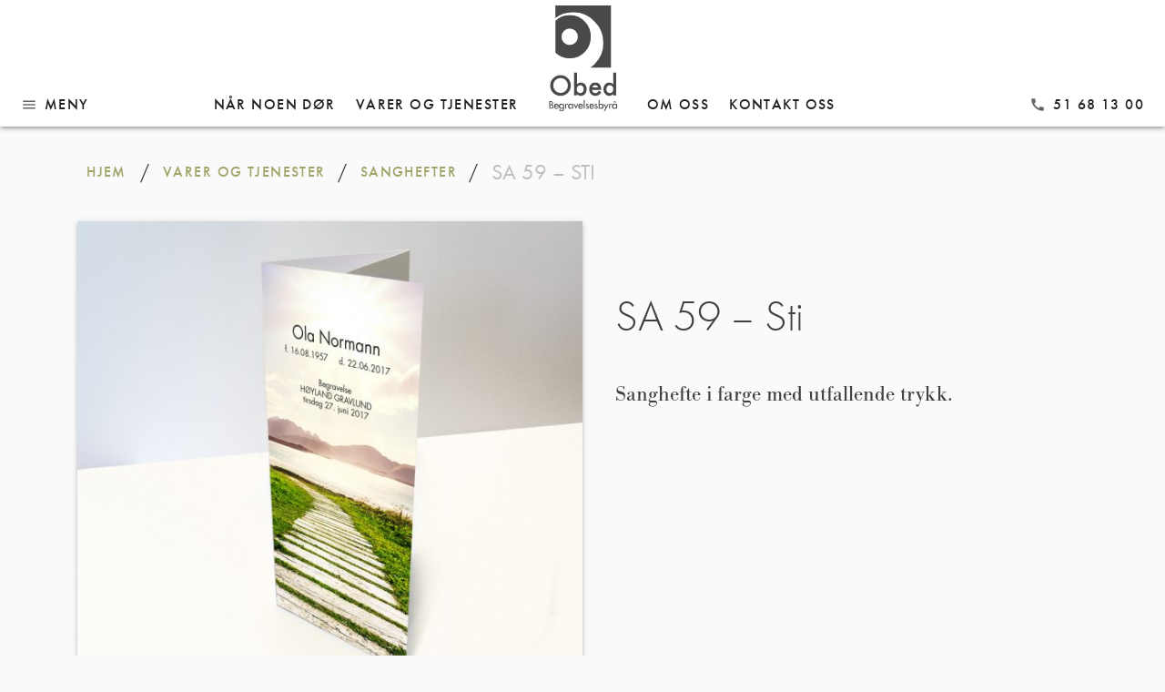

--- FILE ---
content_type: text/html; charset=UTF-8
request_url: https://www.obed.no/varer-og-tjenester/sanghefter/sanghefte-sa-59-sti/
body_size: 16034
content:
<!doctype html>
<html dir="ltr" lang="nb-NO" prefix="og: https://ogp.me/ns#">
<head>
	<meta charset="UTF-8">
	<meta name="viewport" content="width=device-width, initial-scale=1">
	<link rel="profile" href="https://gmpg.org/xfn/11">

	<title>Sanghefte SA 59 - Sti | Obed Begravelsesbyrå</title>

		<!-- All in One SEO 4.9.3 - aioseo.com -->
	<meta name="description" content="Sanghefte i farge med utfallende trykk." />
	<meta name="robots" content="max-image-preview:large" />
	<link rel="canonical" href="https://www.obed.no/varer-og-tjenester/sanghefter/sanghefte-sa-59-sti/" />
	<meta name="generator" content="All in One SEO (AIOSEO) 4.9.3" />
		<meta property="og:locale" content="nb_NO" />
		<meta property="og:site_name" content="Obed Begravelsesbyrå | Hos oss er dine ønsker det viktigste" />
		<meta property="og:type" content="article" />
		<meta property="og:title" content="Sanghefte SA 59 - Sti | Obed Begravelsesbyrå" />
		<meta property="og:description" content="Sanghefte i farge med utfallende trykk." />
		<meta property="og:url" content="https://www.obed.no/varer-og-tjenester/sanghefter/sanghefte-sa-59-sti/" />
		<meta property="article:published_time" content="2019-02-05T14:09:12+00:00" />
		<meta property="article:modified_time" content="2021-09-01T12:10:55+00:00" />
		<meta name="twitter:card" content="summary" />
		<meta name="twitter:title" content="Sanghefte SA 59 - Sti | Obed Begravelsesbyrå" />
		<meta name="twitter:description" content="Sanghefte i farge med utfallende trykk." />
		<script type="application/ld+json" class="aioseo-schema">
			{"@context":"https:\/\/schema.org","@graph":[{"@type":"BreadcrumbList","@id":"https:\/\/www.obed.no\/varer-og-tjenester\/sanghefter\/sanghefte-sa-59-sti\/#breadcrumblist","itemListElement":[{"@type":"ListItem","@id":"https:\/\/www.obed.no#listItem","position":1,"name":"Home","item":"https:\/\/www.obed.no","nextItem":{"@type":"ListItem","@id":"https:\/\/www.obed.no\/varer-og-tjenester\/#listItem","name":"Varer og tjenester"}},{"@type":"ListItem","@id":"https:\/\/www.obed.no\/varer-og-tjenester\/#listItem","position":2,"name":"Varer og tjenester","item":"https:\/\/www.obed.no\/varer-og-tjenester\/","nextItem":{"@type":"ListItem","@id":"https:\/\/www.obed.no\/produktkategori\/sanghefter\/#listItem","name":"Sanghefter"},"previousItem":{"@type":"ListItem","@id":"https:\/\/www.obed.no#listItem","name":"Home"}},{"@type":"ListItem","@id":"https:\/\/www.obed.no\/produktkategori\/sanghefter\/#listItem","position":3,"name":"Sanghefter","item":"https:\/\/www.obed.no\/produktkategori\/sanghefter\/","nextItem":{"@type":"ListItem","@id":"https:\/\/www.obed.no\/varer-og-tjenester\/sanghefter\/sanghefte-sa-59-sti\/#listItem","name":"SA 59 &#8211; Sti"},"previousItem":{"@type":"ListItem","@id":"https:\/\/www.obed.no\/varer-og-tjenester\/#listItem","name":"Varer og tjenester"}},{"@type":"ListItem","@id":"https:\/\/www.obed.no\/varer-og-tjenester\/sanghefter\/sanghefte-sa-59-sti\/#listItem","position":4,"name":"SA 59 &#8211; Sti","previousItem":{"@type":"ListItem","@id":"https:\/\/www.obed.no\/produktkategori\/sanghefter\/#listItem","name":"Sanghefter"}}]},{"@type":"ItemPage","@id":"https:\/\/www.obed.no\/varer-og-tjenester\/sanghefter\/sanghefte-sa-59-sti\/#itempage","url":"https:\/\/www.obed.no\/varer-og-tjenester\/sanghefter\/sanghefte-sa-59-sti\/","name":"Sanghefte SA 59 - Sti | Obed Begravelsesbyr\u00e5","description":"Sanghefte i farge med utfallende trykk.","inLanguage":"nb-NO","isPartOf":{"@id":"https:\/\/www.obed.no\/#website"},"breadcrumb":{"@id":"https:\/\/www.obed.no\/varer-og-tjenester\/sanghefter\/sanghefte-sa-59-sti\/#breadcrumblist"},"image":{"@type":"ImageObject","url":"https:\/\/www.obed.no\/wp-content\/uploads\/2019\/01\/Sta\u030aende59.jpg","@id":"https:\/\/www.obed.no\/varer-og-tjenester\/sanghefter\/sanghefte-sa-59-sti\/#mainImage","width":2362,"height":2361},"primaryImageOfPage":{"@id":"https:\/\/www.obed.no\/varer-og-tjenester\/sanghefter\/sanghefte-sa-59-sti\/#mainImage"},"datePublished":"2019-02-05T15:09:12+01:00","dateModified":"2021-09-01T14:10:55+02:00"},{"@type":"Organization","@id":"https:\/\/www.obed.no\/#organization","name":"Obed Begravelsesbyr\u00e5","description":"Hos oss er dine \u00f8nsker det viktigste","url":"https:\/\/www.obed.no\/"},{"@type":"WebSite","@id":"https:\/\/www.obed.no\/#website","url":"https:\/\/www.obed.no\/","name":"Obed Begravelsesbyr\u00e5","description":"Hos oss er dine \u00f8nsker det viktigste","inLanguage":"nb-NO","publisher":{"@id":"https:\/\/www.obed.no\/#organization"}}]}
		</script>
		<!-- All in One SEO -->

<link rel='dns-prefetch' href='//use.typekit.net' />
<link rel='dns-prefetch' href='//fonts.googleapis.com' />
<link rel="alternate" type="application/rss+xml" title="Obed Begravelsesbyrå &raquo; strøm" href="https://www.obed.no/feed/" />
<link rel="alternate" type="application/rss+xml" title="Obed Begravelsesbyrå &raquo; kommentarstrøm" href="https://www.obed.no/comments/feed/" />
		<!-- This site uses the Google Analytics by MonsterInsights plugin v9.11.1 - Using Analytics tracking - https://www.monsterinsights.com/ -->
							<script src="//www.googletagmanager.com/gtag/js?id=G-VZ4XDC6382"  data-cfasync="false" data-wpfc-render="false" type="text/javascript" async></script>
			<script data-cfasync="false" data-wpfc-render="false" type="text/javascript">
				var mi_version = '9.11.1';
				var mi_track_user = true;
				var mi_no_track_reason = '';
								var MonsterInsightsDefaultLocations = {"page_location":"https:\/\/www.obed.no\/varer-og-tjenester\/sanghefter\/sanghefte-sa-59-sti\/?q=varer-og-tjenester\/sanghefter\/sanghefte-sa-59-sti\/"};
								if ( typeof MonsterInsightsPrivacyGuardFilter === 'function' ) {
					var MonsterInsightsLocations = (typeof MonsterInsightsExcludeQuery === 'object') ? MonsterInsightsPrivacyGuardFilter( MonsterInsightsExcludeQuery ) : MonsterInsightsPrivacyGuardFilter( MonsterInsightsDefaultLocations );
				} else {
					var MonsterInsightsLocations = (typeof MonsterInsightsExcludeQuery === 'object') ? MonsterInsightsExcludeQuery : MonsterInsightsDefaultLocations;
				}

								var disableStrs = [
										'ga-disable-G-VZ4XDC6382',
									];

				/* Function to detect opted out users */
				function __gtagTrackerIsOptedOut() {
					for (var index = 0; index < disableStrs.length; index++) {
						if (document.cookie.indexOf(disableStrs[index] + '=true') > -1) {
							return true;
						}
					}

					return false;
				}

				/* Disable tracking if the opt-out cookie exists. */
				if (__gtagTrackerIsOptedOut()) {
					for (var index = 0; index < disableStrs.length; index++) {
						window[disableStrs[index]] = true;
					}
				}

				/* Opt-out function */
				function __gtagTrackerOptout() {
					for (var index = 0; index < disableStrs.length; index++) {
						document.cookie = disableStrs[index] + '=true; expires=Thu, 31 Dec 2099 23:59:59 UTC; path=/';
						window[disableStrs[index]] = true;
					}
				}

				if ('undefined' === typeof gaOptout) {
					function gaOptout() {
						__gtagTrackerOptout();
					}
				}
								window.dataLayer = window.dataLayer || [];

				window.MonsterInsightsDualTracker = {
					helpers: {},
					trackers: {},
				};
				if (mi_track_user) {
					function __gtagDataLayer() {
						dataLayer.push(arguments);
					}

					function __gtagTracker(type, name, parameters) {
						if (!parameters) {
							parameters = {};
						}

						if (parameters.send_to) {
							__gtagDataLayer.apply(null, arguments);
							return;
						}

						if (type === 'event') {
														parameters.send_to = monsterinsights_frontend.v4_id;
							var hookName = name;
							if (typeof parameters['event_category'] !== 'undefined') {
								hookName = parameters['event_category'] + ':' + name;
							}

							if (typeof MonsterInsightsDualTracker.trackers[hookName] !== 'undefined') {
								MonsterInsightsDualTracker.trackers[hookName](parameters);
							} else {
								__gtagDataLayer('event', name, parameters);
							}
							
						} else {
							__gtagDataLayer.apply(null, arguments);
						}
					}

					__gtagTracker('js', new Date());
					__gtagTracker('set', {
						'developer_id.dZGIzZG': true,
											});
					if ( MonsterInsightsLocations.page_location ) {
						__gtagTracker('set', MonsterInsightsLocations);
					}
										__gtagTracker('config', 'G-VZ4XDC6382', {"forceSSL":"true","link_attribution":"true"} );
										window.gtag = __gtagTracker;										(function () {
						/* https://developers.google.com/analytics/devguides/collection/analyticsjs/ */
						/* ga and __gaTracker compatibility shim. */
						var noopfn = function () {
							return null;
						};
						var newtracker = function () {
							return new Tracker();
						};
						var Tracker = function () {
							return null;
						};
						var p = Tracker.prototype;
						p.get = noopfn;
						p.set = noopfn;
						p.send = function () {
							var args = Array.prototype.slice.call(arguments);
							args.unshift('send');
							__gaTracker.apply(null, args);
						};
						var __gaTracker = function () {
							var len = arguments.length;
							if (len === 0) {
								return;
							}
							var f = arguments[len - 1];
							if (typeof f !== 'object' || f === null || typeof f.hitCallback !== 'function') {
								if ('send' === arguments[0]) {
									var hitConverted, hitObject = false, action;
									if ('event' === arguments[1]) {
										if ('undefined' !== typeof arguments[3]) {
											hitObject = {
												'eventAction': arguments[3],
												'eventCategory': arguments[2],
												'eventLabel': arguments[4],
												'value': arguments[5] ? arguments[5] : 1,
											}
										}
									}
									if ('pageview' === arguments[1]) {
										if ('undefined' !== typeof arguments[2]) {
											hitObject = {
												'eventAction': 'page_view',
												'page_path': arguments[2],
											}
										}
									}
									if (typeof arguments[2] === 'object') {
										hitObject = arguments[2];
									}
									if (typeof arguments[5] === 'object') {
										Object.assign(hitObject, arguments[5]);
									}
									if ('undefined' !== typeof arguments[1].hitType) {
										hitObject = arguments[1];
										if ('pageview' === hitObject.hitType) {
											hitObject.eventAction = 'page_view';
										}
									}
									if (hitObject) {
										action = 'timing' === arguments[1].hitType ? 'timing_complete' : hitObject.eventAction;
										hitConverted = mapArgs(hitObject);
										__gtagTracker('event', action, hitConverted);
									}
								}
								return;
							}

							function mapArgs(args) {
								var arg, hit = {};
								var gaMap = {
									'eventCategory': 'event_category',
									'eventAction': 'event_action',
									'eventLabel': 'event_label',
									'eventValue': 'event_value',
									'nonInteraction': 'non_interaction',
									'timingCategory': 'event_category',
									'timingVar': 'name',
									'timingValue': 'value',
									'timingLabel': 'event_label',
									'page': 'page_path',
									'location': 'page_location',
									'title': 'page_title',
									'referrer' : 'page_referrer',
								};
								for (arg in args) {
																		if (!(!args.hasOwnProperty(arg) || !gaMap.hasOwnProperty(arg))) {
										hit[gaMap[arg]] = args[arg];
									} else {
										hit[arg] = args[arg];
									}
								}
								return hit;
							}

							try {
								f.hitCallback();
							} catch (ex) {
							}
						};
						__gaTracker.create = newtracker;
						__gaTracker.getByName = newtracker;
						__gaTracker.getAll = function () {
							return [];
						};
						__gaTracker.remove = noopfn;
						__gaTracker.loaded = true;
						window['__gaTracker'] = __gaTracker;
					})();
									} else {
										console.log("");
					(function () {
						function __gtagTracker() {
							return null;
						}

						window['__gtagTracker'] = __gtagTracker;
						window['gtag'] = __gtagTracker;
					})();
									}
			</script>
							<!-- / Google Analytics by MonsterInsights -->
		<script type="text/javascript">
/* <![CDATA[ */
window._wpemojiSettings = {"baseUrl":"https:\/\/s.w.org\/images\/core\/emoji\/15.0.3\/72x72\/","ext":".png","svgUrl":"https:\/\/s.w.org\/images\/core\/emoji\/15.0.3\/svg\/","svgExt":".svg","source":{"concatemoji":"https:\/\/www.obed.no\/wp-includes\/js\/wp-emoji-release.min.js?ver=6.5.7"}};
/*! This file is auto-generated */
!function(i,n){var o,s,e;function c(e){try{var t={supportTests:e,timestamp:(new Date).valueOf()};sessionStorage.setItem(o,JSON.stringify(t))}catch(e){}}function p(e,t,n){e.clearRect(0,0,e.canvas.width,e.canvas.height),e.fillText(t,0,0);var t=new Uint32Array(e.getImageData(0,0,e.canvas.width,e.canvas.height).data),r=(e.clearRect(0,0,e.canvas.width,e.canvas.height),e.fillText(n,0,0),new Uint32Array(e.getImageData(0,0,e.canvas.width,e.canvas.height).data));return t.every(function(e,t){return e===r[t]})}function u(e,t,n){switch(t){case"flag":return n(e,"\ud83c\udff3\ufe0f\u200d\u26a7\ufe0f","\ud83c\udff3\ufe0f\u200b\u26a7\ufe0f")?!1:!n(e,"\ud83c\uddfa\ud83c\uddf3","\ud83c\uddfa\u200b\ud83c\uddf3")&&!n(e,"\ud83c\udff4\udb40\udc67\udb40\udc62\udb40\udc65\udb40\udc6e\udb40\udc67\udb40\udc7f","\ud83c\udff4\u200b\udb40\udc67\u200b\udb40\udc62\u200b\udb40\udc65\u200b\udb40\udc6e\u200b\udb40\udc67\u200b\udb40\udc7f");case"emoji":return!n(e,"\ud83d\udc26\u200d\u2b1b","\ud83d\udc26\u200b\u2b1b")}return!1}function f(e,t,n){var r="undefined"!=typeof WorkerGlobalScope&&self instanceof WorkerGlobalScope?new OffscreenCanvas(300,150):i.createElement("canvas"),a=r.getContext("2d",{willReadFrequently:!0}),o=(a.textBaseline="top",a.font="600 32px Arial",{});return e.forEach(function(e){o[e]=t(a,e,n)}),o}function t(e){var t=i.createElement("script");t.src=e,t.defer=!0,i.head.appendChild(t)}"undefined"!=typeof Promise&&(o="wpEmojiSettingsSupports",s=["flag","emoji"],n.supports={everything:!0,everythingExceptFlag:!0},e=new Promise(function(e){i.addEventListener("DOMContentLoaded",e,{once:!0})}),new Promise(function(t){var n=function(){try{var e=JSON.parse(sessionStorage.getItem(o));if("object"==typeof e&&"number"==typeof e.timestamp&&(new Date).valueOf()<e.timestamp+604800&&"object"==typeof e.supportTests)return e.supportTests}catch(e){}return null}();if(!n){if("undefined"!=typeof Worker&&"undefined"!=typeof OffscreenCanvas&&"undefined"!=typeof URL&&URL.createObjectURL&&"undefined"!=typeof Blob)try{var e="postMessage("+f.toString()+"("+[JSON.stringify(s),u.toString(),p.toString()].join(",")+"));",r=new Blob([e],{type:"text/javascript"}),a=new Worker(URL.createObjectURL(r),{name:"wpTestEmojiSupports"});return void(a.onmessage=function(e){c(n=e.data),a.terminate(),t(n)})}catch(e){}c(n=f(s,u,p))}t(n)}).then(function(e){for(var t in e)n.supports[t]=e[t],n.supports.everything=n.supports.everything&&n.supports[t],"flag"!==t&&(n.supports.everythingExceptFlag=n.supports.everythingExceptFlag&&n.supports[t]);n.supports.everythingExceptFlag=n.supports.everythingExceptFlag&&!n.supports.flag,n.DOMReady=!1,n.readyCallback=function(){n.DOMReady=!0}}).then(function(){return e}).then(function(){var e;n.supports.everything||(n.readyCallback(),(e=n.source||{}).concatemoji?t(e.concatemoji):e.wpemoji&&e.twemoji&&(t(e.twemoji),t(e.wpemoji)))}))}((window,document),window._wpemojiSettings);
/* ]]> */
</script>
<style id='wp-emoji-styles-inline-css' type='text/css'>

	img.wp-smiley, img.emoji {
		display: inline !important;
		border: none !important;
		box-shadow: none !important;
		height: 1em !important;
		width: 1em !important;
		margin: 0 0.07em !important;
		vertical-align: -0.1em !important;
		background: none !important;
		padding: 0 !important;
	}
</style>
<link rel='stylesheet' id='wp-block-library-css' href='https://www.obed.no/wp-includes/css/dist/block-library/style.min.css?ver=6.5.7' type='text/css' media='all' />
<link rel='stylesheet' id='aioseo/css/src/vue/standalone/blocks/table-of-contents/global.scss-css' href='https://www.obed.no/wp-content/plugins/all-in-one-seo-pack/dist/Lite/assets/css/table-of-contents/global.e90f6d47.css?ver=4.9.3' type='text/css' media='all' />
<link rel='stylesheet' id='wc-blocks-vendors-style-css' href='https://www.obed.no/wp-content/plugins/woo-gutenberg-products-block/build/wc-blocks-vendors-style.css?ver=9.9.0' type='text/css' media='all' />
<link rel='stylesheet' id='wc-blocks-style-css' href='https://www.obed.no/wp-content/plugins/woo-gutenberg-products-block/build/wc-blocks-style.css?ver=9.9.0' type='text/css' media='all' />
<style id='classic-theme-styles-inline-css' type='text/css'>
/*! This file is auto-generated */
.wp-block-button__link{color:#fff;background-color:#32373c;border-radius:9999px;box-shadow:none;text-decoration:none;padding:calc(.667em + 2px) calc(1.333em + 2px);font-size:1.125em}.wp-block-file__button{background:#32373c;color:#fff;text-decoration:none}
</style>
<style id='global-styles-inline-css' type='text/css'>
body{--wp--preset--color--black: #000000;--wp--preset--color--cyan-bluish-gray: #abb8c3;--wp--preset--color--white: #ffffff;--wp--preset--color--pale-pink: #f78da7;--wp--preset--color--vivid-red: #cf2e2e;--wp--preset--color--luminous-vivid-orange: #ff6900;--wp--preset--color--luminous-vivid-amber: #fcb900;--wp--preset--color--light-green-cyan: #7bdcb5;--wp--preset--color--vivid-green-cyan: #00d084;--wp--preset--color--pale-cyan-blue: #8ed1fc;--wp--preset--color--vivid-cyan-blue: #0693e3;--wp--preset--color--vivid-purple: #9b51e0;--wp--preset--gradient--vivid-cyan-blue-to-vivid-purple: linear-gradient(135deg,rgba(6,147,227,1) 0%,rgb(155,81,224) 100%);--wp--preset--gradient--light-green-cyan-to-vivid-green-cyan: linear-gradient(135deg,rgb(122,220,180) 0%,rgb(0,208,130) 100%);--wp--preset--gradient--luminous-vivid-amber-to-luminous-vivid-orange: linear-gradient(135deg,rgba(252,185,0,1) 0%,rgba(255,105,0,1) 100%);--wp--preset--gradient--luminous-vivid-orange-to-vivid-red: linear-gradient(135deg,rgba(255,105,0,1) 0%,rgb(207,46,46) 100%);--wp--preset--gradient--very-light-gray-to-cyan-bluish-gray: linear-gradient(135deg,rgb(238,238,238) 0%,rgb(169,184,195) 100%);--wp--preset--gradient--cool-to-warm-spectrum: linear-gradient(135deg,rgb(74,234,220) 0%,rgb(151,120,209) 20%,rgb(207,42,186) 40%,rgb(238,44,130) 60%,rgb(251,105,98) 80%,rgb(254,248,76) 100%);--wp--preset--gradient--blush-light-purple: linear-gradient(135deg,rgb(255,206,236) 0%,rgb(152,150,240) 100%);--wp--preset--gradient--blush-bordeaux: linear-gradient(135deg,rgb(254,205,165) 0%,rgb(254,45,45) 50%,rgb(107,0,62) 100%);--wp--preset--gradient--luminous-dusk: linear-gradient(135deg,rgb(255,203,112) 0%,rgb(199,81,192) 50%,rgb(65,88,208) 100%);--wp--preset--gradient--pale-ocean: linear-gradient(135deg,rgb(255,245,203) 0%,rgb(182,227,212) 50%,rgb(51,167,181) 100%);--wp--preset--gradient--electric-grass: linear-gradient(135deg,rgb(202,248,128) 0%,rgb(113,206,126) 100%);--wp--preset--gradient--midnight: linear-gradient(135deg,rgb(2,3,129) 0%,rgb(40,116,252) 100%);--wp--preset--font-size--small: 13px;--wp--preset--font-size--medium: 20px;--wp--preset--font-size--large: 36px;--wp--preset--font-size--x-large: 42px;--wp--preset--spacing--20: 0.44rem;--wp--preset--spacing--30: 0.67rem;--wp--preset--spacing--40: 1rem;--wp--preset--spacing--50: 1.5rem;--wp--preset--spacing--60: 2.25rem;--wp--preset--spacing--70: 3.38rem;--wp--preset--spacing--80: 5.06rem;--wp--preset--shadow--natural: 6px 6px 9px rgba(0, 0, 0, 0.2);--wp--preset--shadow--deep: 12px 12px 50px rgba(0, 0, 0, 0.4);--wp--preset--shadow--sharp: 6px 6px 0px rgba(0, 0, 0, 0.2);--wp--preset--shadow--outlined: 6px 6px 0px -3px rgba(255, 255, 255, 1), 6px 6px rgba(0, 0, 0, 1);--wp--preset--shadow--crisp: 6px 6px 0px rgba(0, 0, 0, 1);}:where(.is-layout-flex){gap: 0.5em;}:where(.is-layout-grid){gap: 0.5em;}body .is-layout-flex{display: flex;}body .is-layout-flex{flex-wrap: wrap;align-items: center;}body .is-layout-flex > *{margin: 0;}body .is-layout-grid{display: grid;}body .is-layout-grid > *{margin: 0;}:where(.wp-block-columns.is-layout-flex){gap: 2em;}:where(.wp-block-columns.is-layout-grid){gap: 2em;}:where(.wp-block-post-template.is-layout-flex){gap: 1.25em;}:where(.wp-block-post-template.is-layout-grid){gap: 1.25em;}.has-black-color{color: var(--wp--preset--color--black) !important;}.has-cyan-bluish-gray-color{color: var(--wp--preset--color--cyan-bluish-gray) !important;}.has-white-color{color: var(--wp--preset--color--white) !important;}.has-pale-pink-color{color: var(--wp--preset--color--pale-pink) !important;}.has-vivid-red-color{color: var(--wp--preset--color--vivid-red) !important;}.has-luminous-vivid-orange-color{color: var(--wp--preset--color--luminous-vivid-orange) !important;}.has-luminous-vivid-amber-color{color: var(--wp--preset--color--luminous-vivid-amber) !important;}.has-light-green-cyan-color{color: var(--wp--preset--color--light-green-cyan) !important;}.has-vivid-green-cyan-color{color: var(--wp--preset--color--vivid-green-cyan) !important;}.has-pale-cyan-blue-color{color: var(--wp--preset--color--pale-cyan-blue) !important;}.has-vivid-cyan-blue-color{color: var(--wp--preset--color--vivid-cyan-blue) !important;}.has-vivid-purple-color{color: var(--wp--preset--color--vivid-purple) !important;}.has-black-background-color{background-color: var(--wp--preset--color--black) !important;}.has-cyan-bluish-gray-background-color{background-color: var(--wp--preset--color--cyan-bluish-gray) !important;}.has-white-background-color{background-color: var(--wp--preset--color--white) !important;}.has-pale-pink-background-color{background-color: var(--wp--preset--color--pale-pink) !important;}.has-vivid-red-background-color{background-color: var(--wp--preset--color--vivid-red) !important;}.has-luminous-vivid-orange-background-color{background-color: var(--wp--preset--color--luminous-vivid-orange) !important;}.has-luminous-vivid-amber-background-color{background-color: var(--wp--preset--color--luminous-vivid-amber) !important;}.has-light-green-cyan-background-color{background-color: var(--wp--preset--color--light-green-cyan) !important;}.has-vivid-green-cyan-background-color{background-color: var(--wp--preset--color--vivid-green-cyan) !important;}.has-pale-cyan-blue-background-color{background-color: var(--wp--preset--color--pale-cyan-blue) !important;}.has-vivid-cyan-blue-background-color{background-color: var(--wp--preset--color--vivid-cyan-blue) !important;}.has-vivid-purple-background-color{background-color: var(--wp--preset--color--vivid-purple) !important;}.has-black-border-color{border-color: var(--wp--preset--color--black) !important;}.has-cyan-bluish-gray-border-color{border-color: var(--wp--preset--color--cyan-bluish-gray) !important;}.has-white-border-color{border-color: var(--wp--preset--color--white) !important;}.has-pale-pink-border-color{border-color: var(--wp--preset--color--pale-pink) !important;}.has-vivid-red-border-color{border-color: var(--wp--preset--color--vivid-red) !important;}.has-luminous-vivid-orange-border-color{border-color: var(--wp--preset--color--luminous-vivid-orange) !important;}.has-luminous-vivid-amber-border-color{border-color: var(--wp--preset--color--luminous-vivid-amber) !important;}.has-light-green-cyan-border-color{border-color: var(--wp--preset--color--light-green-cyan) !important;}.has-vivid-green-cyan-border-color{border-color: var(--wp--preset--color--vivid-green-cyan) !important;}.has-pale-cyan-blue-border-color{border-color: var(--wp--preset--color--pale-cyan-blue) !important;}.has-vivid-cyan-blue-border-color{border-color: var(--wp--preset--color--vivid-cyan-blue) !important;}.has-vivid-purple-border-color{border-color: var(--wp--preset--color--vivid-purple) !important;}.has-vivid-cyan-blue-to-vivid-purple-gradient-background{background: var(--wp--preset--gradient--vivid-cyan-blue-to-vivid-purple) !important;}.has-light-green-cyan-to-vivid-green-cyan-gradient-background{background: var(--wp--preset--gradient--light-green-cyan-to-vivid-green-cyan) !important;}.has-luminous-vivid-amber-to-luminous-vivid-orange-gradient-background{background: var(--wp--preset--gradient--luminous-vivid-amber-to-luminous-vivid-orange) !important;}.has-luminous-vivid-orange-to-vivid-red-gradient-background{background: var(--wp--preset--gradient--luminous-vivid-orange-to-vivid-red) !important;}.has-very-light-gray-to-cyan-bluish-gray-gradient-background{background: var(--wp--preset--gradient--very-light-gray-to-cyan-bluish-gray) !important;}.has-cool-to-warm-spectrum-gradient-background{background: var(--wp--preset--gradient--cool-to-warm-spectrum) !important;}.has-blush-light-purple-gradient-background{background: var(--wp--preset--gradient--blush-light-purple) !important;}.has-blush-bordeaux-gradient-background{background: var(--wp--preset--gradient--blush-bordeaux) !important;}.has-luminous-dusk-gradient-background{background: var(--wp--preset--gradient--luminous-dusk) !important;}.has-pale-ocean-gradient-background{background: var(--wp--preset--gradient--pale-ocean) !important;}.has-electric-grass-gradient-background{background: var(--wp--preset--gradient--electric-grass) !important;}.has-midnight-gradient-background{background: var(--wp--preset--gradient--midnight) !important;}.has-small-font-size{font-size: var(--wp--preset--font-size--small) !important;}.has-medium-font-size{font-size: var(--wp--preset--font-size--medium) !important;}.has-large-font-size{font-size: var(--wp--preset--font-size--large) !important;}.has-x-large-font-size{font-size: var(--wp--preset--font-size--x-large) !important;}
.wp-block-navigation a:where(:not(.wp-element-button)){color: inherit;}
:where(.wp-block-post-template.is-layout-flex){gap: 1.25em;}:where(.wp-block-post-template.is-layout-grid){gap: 1.25em;}
:where(.wp-block-columns.is-layout-flex){gap: 2em;}:where(.wp-block-columns.is-layout-grid){gap: 2em;}
.wp-block-pullquote{font-size: 1.5em;line-height: 1.6;}
</style>
<link rel='stylesheet' id='photoswipe-css' href='https://www.obed.no/wp-content/plugins/woocommerce/assets/css/photoswipe/photoswipe.min.css?ver=7.6.1' type='text/css' media='all' />
<link rel='stylesheet' id='photoswipe-default-skin-css' href='https://www.obed.no/wp-content/plugins/woocommerce/assets/css/photoswipe/default-skin/default-skin.min.css?ver=7.6.1' type='text/css' media='all' />
<style id='woocommerce-inline-inline-css' type='text/css'>
.woocommerce form .form-row .required { visibility: visible; }
</style>
<link rel='stylesheet' id='dashicons-css' href='https://www.obed.no/wp-includes/css/dashicons.min.css?ver=6.5.7' type='text/css' media='all' />
<link rel='stylesheet' id='woocommerce-addons-css-css' href='https://www.obed.no/wp-content/plugins/woocommerce-product-addons/assets/css/frontend.css?ver=3.0.7' type='text/css' media='all' />
<link rel='stylesheet' id='woo-variation-swatches-css' href='https://www.obed.no/wp-content/plugins/woo-variation-swatches/assets/css/frontend.min.css?ver=1693926753' type='text/css' media='all' />
<style id='woo-variation-swatches-inline-css' type='text/css'>
:root {
--wvs-tick:url("data:image/svg+xml;utf8,%3Csvg filter='drop-shadow(0px 0px 2px rgb(0 0 0 / .8))' xmlns='http://www.w3.org/2000/svg'  viewBox='0 0 30 30'%3E%3Cpath fill='none' stroke='%23ffffff' stroke-linecap='round' stroke-linejoin='round' stroke-width='4' d='M4 16L11 23 27 7'/%3E%3C/svg%3E");

--wvs-cross:url("data:image/svg+xml;utf8,%3Csvg filter='drop-shadow(0px 0px 5px rgb(255 255 255 / .6))' xmlns='http://www.w3.org/2000/svg' width='72px' height='72px' viewBox='0 0 24 24'%3E%3Cpath fill='none' stroke='%23ff0000' stroke-linecap='round' stroke-width='0.6' d='M5 5L19 19M19 5L5 19'/%3E%3C/svg%3E");
--wvs-single-product-item-width:30px;
--wvs-single-product-item-height:30px;
--wvs-single-product-item-font-size:16px}
</style>
<link rel='stylesheet' id='obed-material-style-css' href='https://www.obed.no/wp-content/themes/obed-material/style.css?ver=0.9.8' type='text/css' media='all' />
<link rel='stylesheet' id='material-mi-css' href='https://fonts.googleapis.com/icon?family=Material+Icons&#038;ver=6.5.7' type='text/css' media='all' />
<link rel='stylesheet' id='obed-material-woocommerce-style-css' href='https://www.obed.no/wp-content/themes/obed-material/woocommerce.css?ver=6.5.7' type='text/css' media='all' />
<style id='obed-material-woocommerce-style-inline-css' type='text/css'>
@font-face {
			font-family: "star";
			src: url("https://www.obed.no/wp-content/plugins/woocommerce/assets/fonts/star.eot");
			src: url("https://www.obed.no/wp-content/plugins/woocommerce/assets/fonts/star.eot?#iefix") format("embedded-opentype"),
				url("https://www.obed.no/wp-content/plugins/woocommerce/assets/fonts/star.woff") format("woff"),
				url("https://www.obed.no/wp-content/plugins/woocommerce/assets/fonts/star.ttf") format("truetype"),
				url("https://www.obed.no/wp-content/plugins/woocommerce/assets/fonts/star.svg#star") format("svg");
			font-weight: normal;
			font-style: normal;
		}
</style>
<script type="text/javascript" src="https://www.obed.no/wp-content/plugins/google-analytics-for-wordpress/assets/js/frontend-gtag.min.js?ver=9.11.1" id="monsterinsights-frontend-script-js" async="async" data-wp-strategy="async"></script>
<script data-cfasync="false" data-wpfc-render="false" type="text/javascript" id='monsterinsights-frontend-script-js-extra'>/* <![CDATA[ */
var monsterinsights_frontend = {"js_events_tracking":"true","download_extensions":"doc,pdf,ppt,zip,xls,docx,pptx,xlsx","inbound_paths":"[{\"path\":\"\\\/go\\\/\",\"label\":\"affiliate\"},{\"path\":\"\\\/recommend\\\/\",\"label\":\"affiliate\"}]","home_url":"https:\/\/www.obed.no","hash_tracking":"false","v4_id":"G-VZ4XDC6382"};/* ]]> */
</script>
<script type="text/javascript" src="https://www.obed.no/wp-includes/js/jquery/jquery.min.js?ver=3.7.1" id="jquery-core-js"></script>
<script type="text/javascript" src="https://www.obed.no/wp-includes/js/jquery/jquery-migrate.min.js?ver=3.4.1" id="jquery-migrate-js"></script>
<script type="text/javascript" src="https://www.obed.no/wp-content/plugins/woocommerce/assets/js/jquery-blockui/jquery.blockUI.min.js?ver=2.7.0-wc.7.6.1" id="jquery-blockui-js"></script>
<script type="text/javascript" src="https://www.obed.no/wp-includes/js/underscore.min.js?ver=1.13.4" id="underscore-js"></script>
<script type="text/javascript" id="wp-util-js-extra">
/* <![CDATA[ */
var _wpUtilSettings = {"ajax":{"url":"\/wp-admin\/admin-ajax.php"}};
/* ]]> */
</script>
<script type="text/javascript" src="https://www.obed.no/wp-includes/js/wp-util.min.js?ver=6.5.7" id="wp-util-js"></script>
<script type="text/javascript" id="wp-api-request-js-extra">
/* <![CDATA[ */
var wpApiSettings = {"root":"https:\/\/www.obed.no\/wp-json\/","nonce":"29135a89da","versionString":"wp\/v2\/"};
/* ]]> */
</script>
<script type="text/javascript" src="https://www.obed.no/wp-includes/js/api-request.min.js?ver=6.5.7" id="wp-api-request-js"></script>
<script type="text/javascript" src="https://www.obed.no/wp-includes/js/dist/vendor/wp-polyfill-inert.min.js?ver=3.1.2" id="wp-polyfill-inert-js"></script>
<script type="text/javascript" src="https://www.obed.no/wp-includes/js/dist/vendor/regenerator-runtime.min.js?ver=0.14.0" id="regenerator-runtime-js"></script>
<script type="text/javascript" src="https://www.obed.no/wp-includes/js/dist/vendor/wp-polyfill.min.js?ver=3.15.0" id="wp-polyfill-js"></script>
<script type="text/javascript" src="https://www.obed.no/wp-includes/js/dist/hooks.min.js?ver=2810c76e705dd1a53b18" id="wp-hooks-js"></script>
<script type="text/javascript" src="https://www.obed.no/wp-includes/js/dist/i18n.min.js?ver=5e580eb46a90c2b997e6" id="wp-i18n-js"></script>
<script type="text/javascript" id="wp-i18n-js-after">
/* <![CDATA[ */
wp.i18n.setLocaleData( { 'text direction\u0004ltr': [ 'ltr' ] } );
/* ]]> */
</script>
<script type="text/javascript" src="https://www.obed.no/wp-includes/js/dist/url.min.js?ver=421139b01f33e5b327d8" id="wp-url-js"></script>
<script type="text/javascript" id="wp-api-fetch-js-translations">
/* <![CDATA[ */
( function( domain, translations ) {
	var localeData = translations.locale_data[ domain ] || translations.locale_data.messages;
	localeData[""].domain = domain;
	wp.i18n.setLocaleData( localeData, domain );
} )( "default", {"translation-revision-date":"2024-06-05 23:23:49+0000","generator":"GlotPress\/4.0.1","domain":"messages","locale_data":{"messages":{"":{"domain":"messages","plural-forms":"nplurals=2; plural=n != 1;","lang":"nb_NO"},"You are probably offline.":["Du er antakelig frakoblet."],"Media upload failed. If this is a photo or a large image, please scale it down and try again.":["Opplasting av media feilet. Hvis dette er et foto eller et stort bilde, skaler det ned og pr\u00f8v p\u00e5 nytt."],"The response is not a valid JSON response.":["Responsen var ikke en gyldig JSON-respons."],"An unknown error occurred.":["En ukjent feil har oppst\u00e5tt."]}},"comment":{"reference":"wp-includes\/js\/dist\/api-fetch.js"}} );
/* ]]> */
</script>
<script type="text/javascript" src="https://www.obed.no/wp-includes/js/dist/api-fetch.min.js?ver=4c185334c5ec26e149cc" id="wp-api-fetch-js"></script>
<script type="text/javascript" id="wp-api-fetch-js-after">
/* <![CDATA[ */
wp.apiFetch.use( wp.apiFetch.createRootURLMiddleware( "https://www.obed.no/wp-json/" ) );
wp.apiFetch.nonceMiddleware = wp.apiFetch.createNonceMiddleware( "29135a89da" );
wp.apiFetch.use( wp.apiFetch.nonceMiddleware );
wp.apiFetch.use( wp.apiFetch.mediaUploadMiddleware );
wp.apiFetch.nonceEndpoint = "https://www.obed.no/wp-admin/admin-ajax.php?action=rest-nonce";
/* ]]> */
</script>
<script type="text/javascript" id="woo-variation-swatches-js-extra">
/* <![CDATA[ */
var woo_variation_swatches_options = {"show_variation_label":"1","clear_on_reselect":"","variation_label_separator":":","is_mobile":"","show_variation_stock":"","stock_label_threshold":"5","cart_redirect_after_add":"no","enable_ajax_add_to_cart":"yes","cart_url":"https:\/\/www.obed.no\/handlekurv\/","is_cart":""};
/* ]]> */
</script>
<script type="text/javascript" src="https://www.obed.no/wp-content/plugins/woo-variation-swatches/assets/js/frontend.min.js?ver=1693926753" id="woo-variation-swatches-js" defer="defer" data-wp-strategy="defer"></script>
<script type="text/javascript" src="https://use.typekit.net/fyw0ghk.js?ver=6.5.7" id="typekit-style-js"></script>
<script type="text/javascript" id="typekit-style-js-after">
/* <![CDATA[ */
try{Typekit.load({ async: true });}catch(e){}
/* ]]> */
</script>
<link rel="https://api.w.org/" href="https://www.obed.no/wp-json/" /><link rel="alternate" type="application/json" href="https://www.obed.no/wp-json/wp/v3/product/1481" /><link rel="EditURI" type="application/rsd+xml" title="RSD" href="https://www.obed.no/xmlrpc.php?rsd" />
<meta name="generator" content="WordPress 6.5.7" />
<meta name="generator" content="WooCommerce 7.6.1" />
<link rel='shortlink' href='https://www.obed.no/?p=1481' />
<link rel="alternate" type="application/json+oembed" href="https://www.obed.no/wp-json/oembed/1.0/embed?url=https%3A%2F%2Fwww.obed.no%2Fvarer-og-tjenester%2Fsanghefter%2Fsanghefte-sa-59-sti%2F" />
<link rel="alternate" type="text/xml+oembed" href="https://www.obed.no/wp-json/oembed/1.0/embed?url=https%3A%2F%2Fwww.obed.no%2Fvarer-og-tjenester%2Fsanghefter%2Fsanghefte-sa-59-sti%2F&#038;format=xml" />
	<noscript><style>.woocommerce-product-gallery{ opacity: 1 !important; }</style></noscript>
	<meta name="generator" content="Elementor 3.16.6; features: e_dom_optimization, e_optimized_assets_loading, additional_custom_breakpoints; settings: css_print_method-external, google_font-enabled, font_display-auto">
<link rel="icon" href="https://www.obed.no/wp-content/uploads/2019/01/cropped-obed-firkant-32x32.png" sizes="32x32" />
<link rel="icon" href="https://www.obed.no/wp-content/uploads/2019/01/cropped-obed-firkant-192x192.png" sizes="192x192" />
<link rel="apple-touch-icon" href="https://www.obed.no/wp-content/uploads/2019/01/cropped-obed-firkant-180x180.png" />
<meta name="msapplication-TileImage" content="https://www.obed.no/wp-content/uploads/2019/01/cropped-obed-firkant-270x270.png" />
		<style type="text/css" id="wp-custom-css">
			.product-template-default.single-product .product form.cart {
	display: none !important;
}		</style>
		</head>

<body class="product-template-default single single-product postid-1481 wp-custom-logo theme-obed-material woocommerce woocommerce-page woocommerce-no-js woo-variation-swatches wvs-behavior-blur wvs-theme-obed-material wvs-show-label wvs-tooltip no-sidebar woocommerce-active elementor-default elementor-kit-2790">
<aside class="main-navigation mdc-drawer mdc-drawer--modal">
	<div class="mdc-drawer__content">
		<nav id="site-navigation" class="main-drawer-navigation mdc-list">
			<a id="menu-item-31" class="menu-item menu-item-type-post_type menu-item-object-page menu-item-home mdc-list-item mdc-list-item--activated menu-item-31" title="Hjem" href="https://www.obed.no/"><i class="material-icons mdc-list-item__graphic" aria-hidden="true">home</i>&nbsp;<span class="mdc-list-item__text">Hjem</span></a>
<a id="menu-item-346" class="menu-item menu-item-type-post_type menu-item-object-page mdc-list-item menu-item-346" title="Informasjon" href="https://www.obed.no/informasjon/"><i class="material-icons mdc-list-item__graphic" aria-hidden="true">info</i>&nbsp;<span class="mdc-list-item__text">Informasjon</span></a>
<a id="menu-item-1404" class="menu-item menu-item-type-post_type menu-item-object-page current_page_parent mdc-list-item menu-item-1404" title="Varer og tjenester" href="https://www.obed.no/varer-og-tjenester/"><i class="material-icons mdc-list-item__graphic" aria-hidden="true">shopping_cart</i>&nbsp;<span class="mdc-list-item__text">Varer og tjenester</span></a>
<a id="menu-item-276" class="menu-item menu-item-type-post_type menu-item-object-page mdc-list-item menu-item-276" title="Om oss" href="https://www.obed.no/om-oss/"><i class="material-icons mdc-list-item__graphic" aria-hidden="true">local_library</i>&nbsp;<span class="mdc-list-item__text">Om oss</span></a>
<a id="menu-item-225" class="menu-item menu-item-type-post_type menu-item-object-page mdc-list-item menu-item-225" title="Kontakt oss" href="https://www.obed.no/kontakt-oss/"><i class="material-icons mdc-list-item__graphic" aria-hidden="true">call</i>&nbsp;<span class="mdc-list-item__text">Kontakt oss</span></a>
<a id="menu-item-2080" class="menu-item menu-item-type-custom menu-item-object-custom mdc-list-item menu-item-2080" title="Våre minnesider" target="_blank" href="https://obed.vareminnesider.no/"><i class="material-icons mdc-list-item__graphic" aria-hidden="true">web</i>&nbsp;<span class="mdc-list-item__text">Våre minnesider</span></a>
<hr class="mdc-list-divider">
<h6 class="mdc-list-group__subheader">Informasjon</h6>
<a id="menu-item-808" class="menu-item menu-item-type-post_type menu-item-object-page mdc-list-item menu-item-808" title="Gravferd" href="https://www.obed.no/informasjon/begravelse-eller-bisettelse/"><i class="material-icons mdc-list-item__graphic" aria-hidden="true">description</i>&nbsp;<span class="mdc-list-item__text">Gravferd</span></a>
<a id="menu-item-809" class="menu-item menu-item-type-post_type menu-item-object-page mdc-list-item menu-item-809" title="Seremoni" href="https://www.obed.no/informasjon/seremoniform/"><i class="material-icons mdc-list-item__graphic" aria-hidden="true">book</i>&nbsp;<span class="mdc-list-item__text">Seremoni</span></a>
<a id="menu-item-810" class="menu-item menu-item-type-post_type menu-item-object-page mdc-list-item menu-item-810" title="Personlige ønsker" href="https://www.obed.no/informasjon/avdodes-egne-onsker/"><i class="material-icons mdc-list-item__graphic" aria-hidden="true">card_giftcard</i>&nbsp;<span class="mdc-list-item__text">Personlige ønsker</span></a>
<a id="menu-item-3434" class="menu-item menu-item-type-post_type menu-item-object-page mdc-list-item menu-item-3434" title="Sosiale medier" href="https://www.obed.no/informasjon/sosiale-medier/"><i class="material-icons mdc-list-item__graphic" aria-hidden="true">groups</i>&nbsp;<span class="mdc-list-item__text">Sosiale medier</span></a>
<a id="menu-item-807" class="menu-item menu-item-type-post_type menu-item-object-page mdc-list-item menu-item-807" title="Gravsted" href="https://www.obed.no/informasjon/gravsted/"><i class="material-icons mdc-list-item__graphic" aria-hidden="true">where_to_vote</i>&nbsp;<span class="mdc-list-item__text">Gravsted</span></a>
<a id="menu-item-1263" class="menu-item menu-item-type-post_type menu-item-object-page mdc-list-item menu-item-1263" title="Askespredning" href="https://www.obed.no/informasjon/askespredning/"><i class="material-icons mdc-list-item__graphic" aria-hidden="true">nature_people</i>&nbsp;<span class="mdc-list-item__text">Askespredning</span></a>
<a id="menu-item-806" class="menu-item menu-item-type-post_type menu-item-object-page mdc-list-item menu-item-806" title="Urnenedsettelse" href="https://www.obed.no/informasjon/urnenedsettelse/"><i class="material-icons mdc-list-item__graphic" aria-hidden="true">drag_indicator</i>&nbsp;<span class="mdc-list-item__text">Urnenedsettelse</span></a>
<a id="menu-item-805" class="menu-item menu-item-type-post_type menu-item-object-page mdc-list-item menu-item-805" title="Dødsannonsen" href="https://www.obed.no/informasjon/dodsannonsen/"><i class="material-icons mdc-list-item__graphic" aria-hidden="true">portrait</i>&nbsp;<span class="mdc-list-item__text">Dødsannonsen</span></a>
<a id="menu-item-1273" class="menu-item menu-item-type-post_type menu-item-object-page mdc-list-item menu-item-1273" title="Minnesider" href="https://www.obed.no/informasjon/minnesider/"><i class="material-icons mdc-list-item__graphic" aria-hidden="true">web</i>&nbsp;<span class="mdc-list-item__text">Minnesider</span></a>
<a id="menu-item-1252" class="menu-item menu-item-type-post_type menu-item-object-page mdc-list-item menu-item-1252" title="Sang og musikk" href="https://www.obed.no/informasjon/sang-og-musikk/"><i class="material-icons mdc-list-item__graphic" aria-hidden="true">music_note</i>&nbsp;<span class="mdc-list-item__text">Sang og musikk</span></a>
<a id="menu-item-1381" class="menu-item menu-item-type-post_type menu-item-object-page mdc-list-item menu-item-1381" title="Syning" href="https://www.obed.no/informasjon/syning/"><i class="material-icons mdc-list-item__graphic" aria-hidden="true">visibility</i>&nbsp;<span class="mdc-list-item__text">Syning</span></a>
<a id="menu-item-1261" class="menu-item menu-item-type-post_type menu-item-object-page mdc-list-item menu-item-1261" title="Samtaletime" href="https://www.obed.no/informasjon/samtaletime-med-barn/"><i class="material-icons mdc-list-item__graphic" aria-hidden="true">child_care</i>&nbsp;<span class="mdc-list-item__text">Samtaletime</span></a>
<a id="menu-item-1275" class="menu-item menu-item-type-post_type menu-item-object-page mdc-list-item menu-item-1275" title="Personlig preg" href="https://www.obed.no/informasjon/personlige-onsker-ved-gravferden/"><i class="material-icons mdc-list-item__graphic" aria-hidden="true">face</i>&nbsp;<span class="mdc-list-item__text">Personlig preg</span></a>
<a id="menu-item-1269" class="menu-item menu-item-type-post_type menu-item-object-page mdc-list-item menu-item-1269" title="Gravferdstaler" href="https://www.obed.no/informasjon/gravferdstaler/"><i class="material-icons mdc-list-item__graphic" aria-hidden="true"> speaker_notes</i>&nbsp;<span class="mdc-list-item__text">Gravferdstaler</span></a>
<a id="menu-item-1267" class="menu-item menu-item-type-post_type menu-item-object-page mdc-list-item menu-item-1267" title="Bestill blomster" href="https://www.obed.no/informasjon/bestill-blomster-til-gravferden-pa-nett/"><i class="material-icons mdc-list-item__graphic" aria-hidden="true">local_florist</i>&nbsp;<span class="mdc-list-item__text">Bestill blomster</span></a>
<a id="menu-item-1274" class="menu-item menu-item-type-post_type menu-item-object-page mdc-list-item menu-item-1274" title="Minnestund" href="https://www.obed.no/informasjon/minnestund/"><i class="material-icons mdc-list-item__graphic" aria-hidden="true">restaurant</i>&nbsp;<span class="mdc-list-item__text">Minnestund</span></a>
<a id="menu-item-1276" class="menu-item menu-item-type-post_type menu-item-object-page mdc-list-item menu-item-1276" title="Min egen gravferd" href="https://www.obed.no/informasjon/planlegg-din-egen-gravferd/"><i class="material-icons mdc-list-item__graphic" aria-hidden="true">note</i>&nbsp;<span class="mdc-list-item__text">Min egen gravferd</span></a>
<a id="menu-item-1268" class="menu-item menu-item-type-post_type menu-item-object-page mdc-list-item menu-item-1268" title="Etikette" href="https://www.obed.no/informasjon/etikette/"><i class="material-icons mdc-list-item__graphic" aria-hidden="true">done_all</i>&nbsp;<span class="mdc-list-item__text">Etikette</span></a>
<a id="menu-item-1255" class="menu-item menu-item-type-post_type menu-item-object-page mdc-list-item menu-item-1255" title="Stell av avdøde" href="https://www.obed.no/informasjon/stell-av-avdode/"><i class="material-icons mdc-list-item__graphic" aria-hidden="true">transform</i>&nbsp;<span class="mdc-list-item__text">Stell av avdøde</span></a>
<a id="menu-item-1258" class="menu-item menu-item-type-post_type menu-item-object-page mdc-list-item menu-item-1258" title="Utlandet?" href="https://www.obed.no/informasjon/transport-av-avdode/"><i class="material-icons mdc-list-item__graphic" aria-hidden="true">directions_car</i>&nbsp;<span class="mdc-list-item__text">Utlandet?</span></a>
<a id="menu-item-1262" class="menu-item menu-item-type-post_type menu-item-object-page mdc-list-item menu-item-1262" title="Arv og skifte" href="https://www.obed.no/informasjon/arv-og-skifte/"><i class="material-icons mdc-list-item__graphic" aria-hidden="true">gavel</i>&nbsp;<span class="mdc-list-item__text">Arv og skifte</span></a>
<a id="menu-item-1264" class="menu-item menu-item-type-post_type menu-item-object-page mdc-list-item menu-item-1264" title="Skjemaer" href="https://www.obed.no/informasjon/attester-og-skjemaer/"><i class="material-icons mdc-list-item__graphic" aria-hidden="true">book</i>&nbsp;<span class="mdc-list-item__text">Skjemaer</span></a>
<a id="menu-item-1256" class="menu-item menu-item-type-post_type menu-item-object-page mdc-list-item menu-item-1256" title="Støtteordninger" href="https://www.obed.no/informasjon/stotteordninger/"><i class="material-icons mdc-list-item__graphic" aria-hidden="true">contact_support</i>&nbsp;<span class="mdc-list-item__text">Støtteordninger</span></a>
<a id="menu-item-1251" class="menu-item menu-item-type-post_type menu-item-object-page mdc-list-item menu-item-1251" title="Priser" href="https://www.obed.no/informasjon/priser/"><i class="material-icons mdc-list-item__graphic" aria-hidden="true">money</i>&nbsp;<span class="mdc-list-item__text">Priser</span></a>
<a id="menu-item-1254" class="menu-item menu-item-type-post_type menu-item-object-page mdc-list-item menu-item-1254" title="Sorg" href="https://www.obed.no/informasjon/sorg/"><i class="material-icons mdc-list-item__graphic" aria-hidden="true">favorite_border</i>&nbsp;<span class="mdc-list-item__text">Sorg</span></a>
<a id="menu-item-1259" class="menu-item menu-item-type-post_type menu-item-object-page mdc-list-item menu-item-1259" title="Omvisning?" href="https://www.obed.no/informasjon/undervisning-eller-omvisning/"><i class="material-icons mdc-list-item__graphic" aria-hidden="true"> record_voice_over</i>&nbsp;<span class="mdc-list-item__text">Omvisning?</span></a>
<a id="menu-item-1272" class="menu-item menu-item-type-post_type menu-item-object-page mdc-list-item menu-item-1272" title="Minnekonsert" href="https://www.obed.no/informasjon/minnekonsert/"><i class="material-icons mdc-list-item__graphic" aria-hidden="true">music_note</i>&nbsp;<span class="mdc-list-item__text">Minnekonsert</span></a>
<a id="menu-item-2600" class="menu-item menu-item-type-post_type menu-item-object-page mdc-list-item menu-item-2600" title="Åpen dag" href="https://www.obed.no/informasjon/apen-dag-livet-pa-godt-a-vondt/"><i class="material-icons mdc-list-item__graphic" aria-hidden="true">bookmarks</i>&nbsp;<span class="mdc-list-item__text">Åpen dag</span></a>
<hr class="mdc-list-divider">
<h6 class="mdc-list-group__subheader">Varer og tjenester</h6>
<a id="menu-item-1405" class="menu-item menu-item-type-custom menu-item-object-custom mdc-list-item menu-item-1405" title="Blomster" href="/produktkategori/blomster/"><i class="material-icons mdc-list-item__graphic" aria-hidden="true"> local_florist</i>&nbsp;<span class="mdc-list-item__text">Blomster</span></a>
<a id="menu-item-1406" class="menu-item menu-item-type-custom menu-item-object-custom mdc-list-item menu-item-1406" title="Kister" href="/produktkategori/kister/"><i class="material-icons mdc-list-item__graphic" aria-hidden="true"> crop_7_5</i>&nbsp;<span class="mdc-list-item__text">Kister</span></a>
<a id="menu-item-1407" class="menu-item menu-item-type-custom menu-item-object-custom mdc-list-item menu-item-1407" title="Urner" href="/produktkategori/urner/"><i class="material-icons mdc-list-item__graphic" aria-hidden="true">drag_indicator</i>&nbsp;<span class="mdc-list-item__text">Urner</span></a>
<a id="menu-item-2002" class="menu-item menu-item-type-custom menu-item-object-custom mdc-list-item menu-item-2002" title="Sanghefter" href="/produktkategori/sanghefter/"><i class="material-icons mdc-list-item__graphic" aria-hidden="true">book</i>&nbsp;<span class="mdc-list-item__text">Sanghefter</span></a>
<hr class="mdc-list-divider">
<h6 class="mdc-list-group__subheader">Om oss</h6>
<a id="menu-item-227" class="menu-item menu-item-type-post_type menu-item-object-page mdc-list-item menu-item-227" title="Sandnes" href="https://www.obed.no/om-oss/sandnes/"><i class="material-icons mdc-list-item__graphic" aria-hidden="true">business</i>&nbsp;<span class="mdc-list-item__text">Sandnes</span></a>
<a id="menu-item-670" class="menu-item menu-item-type-post_type menu-item-object-page mdc-list-item menu-item-670" title="Stavanger" href="https://www.obed.no/om-oss/stavanger/"><i class="material-icons mdc-list-item__graphic" aria-hidden="true">business</i>&nbsp;<span class="mdc-list-item__text">Stavanger</span></a>
<a id="menu-item-671" class="menu-item menu-item-type-post_type menu-item-object-page mdc-list-item menu-item-671" title="Bryne" href="https://www.obed.no/om-oss/bryne/"><i class="material-icons mdc-list-item__graphic" aria-hidden="true">business</i>&nbsp;<span class="mdc-list-item__text">Bryne</span></a>
<a id="menu-item-1250" class="menu-item menu-item-type-post_type menu-item-object-page mdc-list-item menu-item-1250" title="Medarbeidere" href="https://www.obed.no/om-oss/medarbeidere/"><i class="material-icons mdc-list-item__graphic" aria-hidden="true">perm_identity</i>&nbsp;<span class="mdc-list-item__text">Medarbeidere</span></a>
<a id="menu-item-2143" class="menu-item menu-item-type-post_type menu-item-object-page mdc-list-item menu-item-2143" title="Aktuelt" href="https://www.obed.no/om-oss/aktuelt/"><i class="material-icons mdc-list-item__graphic" aria-hidden="true">rss_feed</i>&nbsp;<span class="mdc-list-item__text">Aktuelt</span></a>
<a id="menu-item-280" class="menu-item menu-item-type-post_type menu-item-object-page mdc-list-item menu-item-280" title="Presseinformasjon" href="https://www.obed.no/om-oss/presse/"><i class="material-icons mdc-list-item__graphic" aria-hidden="true">rss_feed</i>&nbsp;<span class="mdc-list-item__text">Presseinformasjon</span></a>
<hr class="mdc-list-divider">
<h6 class="mdc-list-group__subheader">Personvern</h6>
<a id="menu-item-408" class="menu-item menu-item-type-post_type menu-item-object-page menu-item-privacy-policy mdc-list-item menu-item-408" title="Personvernerklæring" href="https://www.obed.no/privacy-policy/"><i class="material-icons mdc-list-item__graphic" aria-hidden="true">verified_user</i>&nbsp;<span class="mdc-list-item__text">Personvernerklæring</span></a>
<a id="menu-item-412" class="menu-item menu-item-type-post_type menu-item-object-page mdc-list-item menu-item-412" title="Cookies" href="https://www.obed.no/cookies/"><i class="material-icons mdc-list-item__graphic" aria-hidden="true">cake</i>&nbsp;<span class="mdc-list-item__text">Cookies</span></a>
		</nav>
	</div>
</aside>
<div class="mdc-drawer-scrim"></div>
<header id="top-menu" class="container-fluid mdc-elevation--z3" style="background-color: #ffffff;">
	<div class="menu-container">
		<div class="menu-toggle item-container">
			<button id="top-menu-toggle" class="top-menu-button mdc-button">
				<i class="material-icons mdc-button__icon" aria-hidden="true">menu</i>
				<span class="mdc-button__label">Meny</span>
			</button>
		</div>
		<div class="left-navigation item-container"><!-- flex-fill d-flex flex-row align-items-center justify-content-end -->
				<a id="menu-item-1362" class="menu-item menu-item-type-post_type menu-item-object-page mdc-button top-menu-button menu-item-1362" href="https://www.obed.no/informasjon/"><span class="mdc-button__label">Når noen dør</span></a>
<a id="menu-item-134" class="menu-item menu-item-type-post_type menu-item-object-page current_page_parent mdc-button top-menu-button menu-item-134" href="https://www.obed.no/varer-og-tjenester/"><span class="mdc-button__label">Varer og tjenester</span></a>
			</div>
			
			<div class="logo-container item-container">
				<a href="/">
				<img width="75" class="tall-logo style-svg" onload="adjustPadding()" src="https://www.obed.no/wp-content/uploads/2019/01/logo-staaende.svg" />
				<img height="40" class="shrunken-logo style-svg" src="https://www.obed.no/wp-content/uploads/2019/01/logo-square.svg" />
				</a>
			</div>
			<div class="right-navigation item-container">
				<a id="menu-item-1363" class="menu-item menu-item-type-post_type menu-item-object-page mdc-button top-menu-button menu-item-1363" href="https://www.obed.no/om-oss/"><span class="mdc-button__label">Om oss</span></a>
<a id="menu-item-224" class="menu-item menu-item-type-post_type menu-item-object-page mdc-button top-menu-button menu-item-224" href="https://www.obed.no/kontakt-oss/"><span class="mdc-button__label">Kontakt oss</span></a>
			</div>
		
		<div class="menu-info item-container">
			<a href="tel:51 68 13 00" class="top-menu-button mdc-button">
				<i class="material-icons mdc-button__icon" aria-hidden="true">call</i>
				<span class="mdc-button__label">51 68 13 00</span>
			</a>						
		</div>
	</div>
</header>

<div id="page" class="site">
	<a class="skip-link screen-reader-text" href="#content">Gå til innhold</a>
	<div id="content" class="site-content">

			<div id="primary" class="content-area container-fluid">
			<main id="main" class="site-main container" role="main">
			<nav class="woocommerce-breadcrumb"><a class="mdc-button" href="https://www.obed.no"><span class="mdc-button__label">Hjem</span></a>&nbsp;&#47;&nbsp;<a class="mdc-button" href="https://www.obed.no/varer-og-tjenester/"><span class="mdc-button__label">Varer og tjenester</span></a>&nbsp;&#47;&nbsp;<a class="mdc-button" href="https://www.obed.no/produktkategori/sanghefter/"><span class="mdc-button__label">Sanghefter</span></a>&nbsp;&#47;&nbsp;<span class="current-crumb">SA 59 &#8211; Sti</span></nav>
					
			<div class="woocommerce-notices-wrapper"></div><div id="product-1481" class="product type-product post-1481 status-publish first instock product_cat-sanghefter product_tag-sanghefte has-post-thumbnail virtual sold-individually taxable product-type-simple">

	<div class="woocommerce-product-gallery woocommerce-product-gallery--with-images woocommerce-product-gallery--columns-4 images" data-columns="4" style="opacity: 0; transition: opacity .25s ease-in-out;">
	<figure class="woocommerce-product-gallery__wrapper">
		<div data-thumb="https://www.obed.no/wp-content/uploads/2019/01/Stående59-100x100.jpg" data-thumb-alt="" class="woocommerce-product-gallery__image"><a href="https://www.obed.no/wp-content/uploads/2019/01/Stående59.jpg"><img width="600" height="600" src="https://www.obed.no/wp-content/uploads/2019/01/Stående59-600x600.jpg" class="wp-post-image" alt="" title="Stående59" data-caption="" data-src="https://www.obed.no/wp-content/uploads/2019/01/Stående59.jpg" data-large_image="https://www.obed.no/wp-content/uploads/2019/01/Stående59.jpg" data-large_image_width="2362" data-large_image_height="2361" decoding="async" fetchpriority="high" srcset="https://www.obed.no/wp-content/uploads/2019/01/Stående59-600x600.jpg 600w, https://www.obed.no/wp-content/uploads/2019/01/Stående59-300x300.jpg 300w, https://www.obed.no/wp-content/uploads/2019/01/Stående59-150x150.jpg 150w, https://www.obed.no/wp-content/uploads/2019/01/Stående59-768x768.jpg 768w, https://www.obed.no/wp-content/uploads/2019/01/Stående59-1024x1024.jpg 1024w, https://www.obed.no/wp-content/uploads/2019/01/Stående59-100x100.jpg 100w" sizes="(max-width: 600px) 100vw, 600px" /></a></div>	</figure>
</div>

	<div class="summary entry-summary material-summary">
		<h1 class="product_title entry-title">SA 59 &#8211; Sti</h1><div class="woocommerce-product-details__short-description">
	<p>Sanghefte i farge med utfallende trykk.</p>
</div>
<p class="price"></p>
	</div>
	<div class="after-summary">
		<div class="product_meta">

	
	<div class="categories">
		<span class="label">Kategori: </span>
	<div class="mdc-chip-set"><div class="mdc-chip" tabindex="0"><a href="https://www.obed.no/produktkategori/sanghefter/" rel="tag">Sanghefter</a></div></div>	</div>
	<div class="tags">
		<span class="label">Stikkord: </span>
		<div class="mdc-chip-set"><div class="mdc-chip" tabindex="0"><a href="https://www.obed.no/produkt-stikkord/sanghefte/" rel="tag">sanghefte</a></div></div>	</div>	

	
</div>
<div class="tabs-wrapper">
	<div class="mdc-tab-bar" role="tablist">
		<div class="mdc-tab-scroller">
			<div class="mdc-tab-scroller__scroll-area">
				<div class="mdc-tab-scroller__scroll-content">
											<button id="tab-title-description" class="mdc-tab mdc-tab--active" role="tab" aria-selected="true">
							<span class="mdc-tab__content">
								<span class="mdc-tab__text-label">Beskrivelse</span>
							</span>
							<span class="mdc-tab-indicator  mdc-tab-indicator--active">
								<span class="mdc-tab-indicator__content mdc-tab-indicator__content--underline"></span>
							</span>
							<span class="mdc-tab__ripple"></span>
						</button>
									</div>
			</div>
		</div>
	</div>
	<div class="content-wrapper">
					<div class="tab-panel--description panel panel--active" id="tab-description" role="tabpanel" aria-labelledby="tab-title-description">
				
	<h2>Beskrivelse</h2>

<p>Sanghefte i farge med utfallende trykk.</p>
			</div>
			</div>
</div>
	



	<section class="related products">

					<h2>Relaterte produkter</h2>
				
		<div class="products columns-3">

			
					<div class="mdc-card mdc-card__primary-action product type-product post-1459 status-publish first instock product_cat-sanghefter product_tag-sanghefte has-post-thumbnail virtual sold-individually taxable product-type-simple">
	<a href="https://www.obed.no/varer-og-tjenester/sanghefter/sanghefte-sa-49-sommer/" class="mdc-card__media mdc-card__media--square" style="background-image: url(https://www.obed.no/wp-content/uploads/2019/01/Stående49-300x300.jpg)"></a><a href="https://www.obed.no/varer-og-tjenester/sanghefter/sanghefte-sa-49-sommer/" class="inner-link"><div class="card-secondary mdc-typography--body2"><p>Sanghefte i farge med utfallende trykk.</p>
</div><div class="card-primary"><h2 class="mdc-typography--headline6">SA 49 &#8211; Sommer</h2>
</div></a></div>

			
					<div class="mdc-card mdc-card__primary-action product type-product post-1480 status-publish instock product_cat-sanghefter product_tag-sanghefte has-post-thumbnail virtual sold-individually taxable product-type-simple">
	<a href="https://www.obed.no/varer-og-tjenester/sanghefter/sanghefte-sa-58-lilje/" class="mdc-card__media mdc-card__media--square" style="background-image: url(https://www.obed.no/wp-content/uploads/2019/01/Stående58-300x300.jpg)"></a><a href="https://www.obed.no/varer-og-tjenester/sanghefter/sanghefte-sa-58-lilje/" class="inner-link"><div class="card-secondary mdc-typography--body2"><p>Sanghefte i farge med utfallende trykk.</p>
</div><div class="card-primary"><h2 class="mdc-typography--headline6">SA 58 &#8211; Lilje</h2>
</div></a></div>

			
					<div class="mdc-card mdc-card__primary-action product type-product post-1474 status-publish last instock product_cat-sanghefter product_tag-sanghefte has-post-thumbnail virtual sold-individually taxable product-type-simple">
	<a href="https://www.obed.no/varer-og-tjenester/sanghefter/sanghefte-sa-55-bat-i-vann/" class="mdc-card__media mdc-card__media--square" style="background-image: url(https://www.obed.no/wp-content/uploads/2019/01/Stående55-300x300.jpg)"></a><a href="https://www.obed.no/varer-og-tjenester/sanghefter/sanghefte-sa-55-bat-i-vann/" class="inner-link"><div class="card-secondary mdc-typography--body2"><p>Sanghefte i farge med utfallende trykk.</p>
</div><div class="card-primary"><h2 class="mdc-typography--headline6">SA 55 &#8211; Båt i vann</h2>
</div></a></div>

			
		</div>

	</section>
		</div>
	</div>


		
				</main><!-- #main -->
		</div><!-- #primary -->
		
	

	</div><!-- #content -->

	<footer id="colophon" class="site-footer">
			</footer><!-- #colophon -->
</div><!-- #page -->

<script type="application/ld+json">{"@context":"https:\/\/schema.org\/","@type":"BreadcrumbList","itemListElement":[{"@type":"ListItem","position":1,"item":{"name":"Hjem","@id":"https:\/\/www.obed.no"}},{"@type":"ListItem","position":2,"item":{"name":"Varer og tjenester","@id":"https:\/\/www.obed.no\/varer-og-tjenester\/"}},{"@type":"ListItem","position":3,"item":{"name":"Sanghefter","@id":"https:\/\/www.obed.no\/produktkategori\/sanghefter\/"}},{"@type":"ListItem","position":4,"item":{"name":"SA 59 &amp;#8211; Sti","@id":"https:\/\/www.obed.no\/varer-og-tjenester\/sanghefter\/sanghefte-sa-59-sti\/"}}]}</script>
<div class="pswp" tabindex="-1" role="dialog" aria-hidden="true">
	<div class="pswp__bg"></div>
	<div class="pswp__scroll-wrap">
		<div class="pswp__container">
			<div class="pswp__item"></div>
			<div class="pswp__item"></div>
			<div class="pswp__item"></div>
		</div>
		<div class="pswp__ui pswp__ui--hidden">
			<div class="pswp__top-bar">
				<div class="pswp__counter"></div>
				<button class="pswp__button pswp__button--close" aria-label="Lukk (Esc)"></button>
				<button class="pswp__button pswp__button--share" aria-label="Del"></button>
				<button class="pswp__button pswp__button--fs" aria-label="Fullskjermvisning av/på"></button>
				<button class="pswp__button pswp__button--zoom" aria-label="Zoom in/ut"></button>
				<div class="pswp__preloader">
					<div class="pswp__preloader__icn">
						<div class="pswp__preloader__cut">
							<div class="pswp__preloader__donut"></div>
						</div>
					</div>
				</div>
			</div>
			<div class="pswp__share-modal pswp__share-modal--hidden pswp__single-tap">
				<div class="pswp__share-tooltip"></div>
			</div>
			<button class="pswp__button pswp__button--arrow--left" aria-label="Forrige (venstrepil)"></button>
			<button class="pswp__button pswp__button--arrow--right" aria-label="Neste (høyrepil)"></button>
			<div class="pswp__caption">
				<div class="pswp__caption__center"></div>
			</div>
		</div>
	</div>
</div>
	<script type="text/javascript">
		(function () {
			var c = document.body.className;
			c = c.replace(/woocommerce-no-js/, 'woocommerce-js');
			document.body.className = c;
		})();
	</script>
	<script type="text/javascript" id="wc-add-to-cart-js-extra">
/* <![CDATA[ */
var wc_add_to_cart_params = {"ajax_url":"\/wp-admin\/admin-ajax.php","wc_ajax_url":"\/?wc-ajax=%%endpoint%%","i18n_view_cart":"Vis handlekurv","cart_url":"https:\/\/www.obed.no\/handlekurv\/","is_cart":"","cart_redirect_after_add":"no"};
/* ]]> */
</script>
<script type="text/javascript" src="https://www.obed.no/wp-content/plugins/woocommerce/assets/js/frontend/add-to-cart.min.js?ver=7.6.1" id="wc-add-to-cart-js"></script>
<script type="text/javascript" src="https://www.obed.no/wp-content/plugins/woocommerce/assets/js/flexslider/jquery.flexslider.min.js?ver=2.7.2-wc.7.6.1" id="flexslider-js"></script>
<script type="text/javascript" src="https://www.obed.no/wp-content/plugins/woocommerce/assets/js/photoswipe/photoswipe.min.js?ver=4.1.1-wc.7.6.1" id="photoswipe-js"></script>
<script type="text/javascript" src="https://www.obed.no/wp-content/plugins/woocommerce/assets/js/photoswipe/photoswipe-ui-default.min.js?ver=4.1.1-wc.7.6.1" id="photoswipe-ui-default-js"></script>
<script type="text/javascript" id="wc-single-product-js-extra">
/* <![CDATA[ */
var wc_single_product_params = {"i18n_required_rating_text":"Vennligst velg en vurdering","review_rating_required":"yes","flexslider":{"rtl":false,"animation":"slide","smoothHeight":true,"directionNav":false,"controlNav":"thumbnails","slideshow":false,"animationSpeed":500,"animationLoop":false,"allowOneSlide":false},"zoom_enabled":"","zoom_options":[],"photoswipe_enabled":"1","photoswipe_options":{"shareEl":false,"closeOnScroll":false,"history":false,"hideAnimationDuration":0,"showAnimationDuration":0},"flexslider_enabled":"1"};
/* ]]> */
</script>
<script type="text/javascript" src="https://www.obed.no/wp-content/plugins/woocommerce/assets/js/frontend/single-product.min.js?ver=7.6.1" id="wc-single-product-js"></script>
<script type="text/javascript" src="https://www.obed.no/wp-content/plugins/woocommerce/assets/js/js-cookie/js.cookie.min.js?ver=2.1.4-wc.7.6.1" id="js-cookie-js"></script>
<script type="text/javascript" id="woocommerce-js-extra">
/* <![CDATA[ */
var woocommerce_params = {"ajax_url":"\/wp-admin\/admin-ajax.php","wc_ajax_url":"\/?wc-ajax=%%endpoint%%"};
/* ]]> */
</script>
<script type="text/javascript" src="https://www.obed.no/wp-content/plugins/woocommerce/assets/js/frontend/woocommerce.min.js?ver=7.6.1" id="woocommerce-js"></script>
<script type="text/javascript" id="wc-cart-fragments-js-extra">
/* <![CDATA[ */
var wc_cart_fragments_params = {"ajax_url":"\/wp-admin\/admin-ajax.php","wc_ajax_url":"\/?wc-ajax=%%endpoint%%","cart_hash_key":"wc_cart_hash_c184c494d85613c5c7e37b67e6441988","fragment_name":"wc_fragments_c184c494d85613c5c7e37b67e6441988","request_timeout":"5000"};
/* ]]> */
</script>
<script type="text/javascript" src="https://www.obed.no/wp-content/plugins/woocommerce/assets/js/frontend/cart-fragments.min.js?ver=7.6.1" id="wc-cart-fragments-js"></script>
<script type="text/javascript" src="https://www.obed.no/wp-content/plugins/woocommerce/assets/js/jquery-tiptip/jquery.tipTip.min.js?ver=7.6.1" id="jquery-tiptip-js"></script>
<script type="text/javascript" src="https://www.obed.no/wp-content/themes/obed-material/js/site.js?ver=0.9.8" id="obed-material-site-js"></script>
<script type="text/javascript" src="https://www.obed.no/wp-content/themes/obed-material/js/skip-link-focus-fix.js?ver=20151215" id="obed-material-skip-link-focus-fix-js"></script>


</html>


--- FILE ---
content_type: text/css
request_url: https://www.obed.no/wp-content/themes/obed-material/woocommerce.css?ver=6.5.7
body_size: 6186
content:
/*
Theme Name: Obed Material

WooCommerce styles override
*/
/**
 * WooCommerce color variables
 */
/**
 * Imports
 */
/**
 * Shop tables
 */
/**
 * Shop tables
 */
table.shop_table_responsive thead {
  display: none; }

table.shop_table_responsive tbody th {
  display: none; }

table.shop_table_responsive tr td {
  display: block;
  text-align: right;
  clear: both; }
  table.shop_table_responsive tr td:before {
    content: attr(data-title) ": ";
    float: left; }
  table.shop_table_responsive tr td.product-remove a {
    text-align: left; }
  table.shop_table_responsive tr td.product-remove:before {
    display: none; }
  table.shop_table_responsive tr td.actions:before, table.shop_table_responsive tr td.download-actions:before {
    display: none; }
  table.shop_table_responsive tr td.download-actions .button {
    display: block;
    text-align: center; }

@media screen and (min-width: 48em) {
  table.shop_table_responsive thead {
    display: table-header-group; }
  table.shop_table_responsive tbody th {
    display: table-cell; }
  table.shop_table_responsive tr th, table.shop_table_responsive tr td {
    text-align: left; }
  table.shop_table_responsive tr td {
    display: table-cell; }
    table.shop_table_responsive tr td:before {
      display: none; } }

/**
 * Products
 */
/**
 * Products
 */
.shop-loop,
.related,
.up-sells {
  margin-top: 1.5rem; }
  .shop-loop .products,
  .related .products,
  .up-sells .products {
    display: flex;
    flex-flow: column;
    margin: 0;
    padding: 0; }
    .shop-loop .products .product,
    .related .products .product,
    .up-sells .products .product {
      position: relative;
      margin-bottom: 2em; }
      .shop-loop .products .product.mdc-card .card-secondary,
      .related .products .product.mdc-card .card-secondary,
      .up-sells .products .product.mdc-card .card-secondary {
        padding: 0.5rem 1rem;
        flex: auto; }
        .shop-loop .products .product.mdc-card .card-secondary p,
        .related .products .product.mdc-card .card-secondary p,
        .up-sells .products .product.mdc-card .card-secondary p {
          margin: 0; }
      .shop-loop .products .product.mdc-card .card-primary,
      .related .products .product.mdc-card .card-primary,
      .up-sells .products .product.mdc-card .card-primary {
        padding: 0.5rem 1rem 1rem 1rem; }
      .shop-loop .products .product.mdc-card a.inner-link,
      .related .products .product.mdc-card a.inner-link,
      .up-sells .products .product.mdc-card a.inner-link {
        height: 100%;
        color: inherit;
        text-decoration: none;
        display: flex;
        flex-flow: column; }
    .shop-loop .products .product-category,
    .related .products .product-category,
    .up-sells .products .product-category {
      text-align: center; }
      .shop-loop .products .product-category img,
      .related .products .product-category img,
      .up-sells .products .product-category img {
        width: 250px;
        border-radius: 50%; }
      .shop-loop .products .product-category a,
      .related .products .product-category a,
      .up-sells .products .product-category a {
        text-decoration: none;
        color: inherit; }
      .shop-loop .products .product-category mark,
      .related .products .product-category mark,
      .up-sells .products .product-category mark {
        background: transparent; }

@media screen and (min-width: 768px) and (max-width: 991px) {
  .shop-loop .products,
  .related .products,
  .up-sells .products {
    flex-flow: row wrap;
    justify-content: space-between; }
    @supports (display: grid) {
      .shop-loop .products,
      .related .products,
      .up-sells .products {
        display: grid;
        grid-template-columns: 1fr 1fr;
        grid-column-gap: 1rem; } }
    .shop-loop .products .product,
    .related .products .product,
    .up-sells .products .product {
      flex: 0 0 calc(50% - 1rem); }
    .shop-loop .products .product-category,
    .related .products .product-category,
    .up-sells .products .product-category {
      flex: 0 0 calc(33% - 1rem); } }

@media screen and (min-width: 992px) {
  .shop-loop .products,
  .related .products,
  .up-sells .products {
    flex-flow: row wrap;
    justify-content: space-between; }
    @supports (display: grid) {
      .shop-loop .products,
      .related .products,
      .up-sells .products {
        display: grid;
        grid-template-columns: 1fr 1fr 1fr;
        grid-column-gap: 1rem; } }
    .shop-loop .products .product,
    .related .products .product,
    .up-sells .products .product {
      flex: 0 0 calc(33% - 1rem); }
    .shop-loop .products .product-category,
    .related .products .product-category,
    .up-sells .products .product-category {
      flex: 0 0 calc(25% - 1rem); } }

/**
 * Single product
 */
/**
 * Single Product
 */
.single-product #main > div.product {
  display: flex;
  flex-flow: column;
  position: relative;
  margin-top: 1.5rem; }
  .single-product #main > div.product .woocommerce-product-gallery {
    position: relative;
    flex: 1 50%;
    align-self: flex-start;
    display: flex;
    flex-direction: column;
    justify-content: center;
    background: #fff;
    box-shadow: 0px 3px 3px -2px rgba(0, 0, 0, 0.2), 0px 3px 4px 0px rgba(0, 0, 0, 0.14), 0px 1px 8px 0px rgba(0, 0, 0, 0.12); }
    .single-product #main > div.product .woocommerce-product-gallery figure {
      margin: 0;
      height: 100%; }
      .single-product #main > div.product .woocommerce-product-gallery figure .woocommerce-product-gallery__image {
        height: 100%; }
        .single-product #main > div.product .woocommerce-product-gallery figure .woocommerce-product-gallery__image img.wp-post-image {
          object-fit: cover;
          width: 100%;
          height: 100%; }
    .single-product #main > div.product .woocommerce-product-gallery .woocommerce-product-gallery__trigger {
      position: absolute;
      top: 1em;
      right: 1em;
      display: block; }
    .single-product #main > div.product .woocommerce-product-gallery .flex-viewport {
      margin-bottom: 1em; }
    .single-product #main > div.product .woocommerce-product-gallery .flex-control-thumbs {
      content: "";
      display: table;
      table-layout: fixed;
      margin: 0;
      padding: 0; }
      .single-product #main > div.product .woocommerce-product-gallery .flex-control-thumbs li {
        list-style: none;
        cursor: pointer;
        float: left; }
        .single-product #main > div.product .woocommerce-product-gallery .flex-control-thumbs li img {
          opacity: 0.5; }
          .single-product #main > div.product .woocommerce-product-gallery .flex-control-thumbs li img.flex-active {
            opacity: 1; }
        .single-product #main > div.product .woocommerce-product-gallery .flex-control-thumbs li:hover img {
          opacity: 1; }
    .single-product #main > div.product .woocommerce-product-gallery.woocommerce-product-gallery--columns-2 .flex-control-thumbs li {
      width: 48.1%; }
      .single-product #main > div.product .woocommerce-product-gallery.woocommerce-product-gallery--columns-2 .flex-control-thumbs li:nth-child(2n) {
        margin-right: 0; }
      .single-product #main > div.product .woocommerce-product-gallery.woocommerce-product-gallery--columns-2 .flex-control-thumbs li:nth-child(2n + 1) {
        clear: both; }
    .single-product #main > div.product .woocommerce-product-gallery.woocommerce-product-gallery--columns-3 .flex-control-thumbs li {
      width: 30.79667%; }
      .single-product #main > div.product .woocommerce-product-gallery.woocommerce-product-gallery--columns-3 .flex-control-thumbs li:nth-child(3n) {
        margin-right: 0; }
      .single-product #main > div.product .woocommerce-product-gallery.woocommerce-product-gallery--columns-3 .flex-control-thumbs li:nth-child(3n + 1) {
        clear: both; }
    .single-product #main > div.product .woocommerce-product-gallery.woocommerce-product-gallery--columns-4 .flex-control-thumbs li {
      width: 22.15%; }
      .single-product #main > div.product .woocommerce-product-gallery.woocommerce-product-gallery--columns-4 .flex-control-thumbs li:nth-child(4n) {
        margin-right: 0; }
      .single-product #main > div.product .woocommerce-product-gallery.woocommerce-product-gallery--columns-4 .flex-control-thumbs li:nth-child(4n + 1) {
        clear: both; }
    .single-product #main > div.product .woocommerce-product-gallery.woocommerce-product-gallery--columns-5 .flex-control-thumbs li {
      width: 16.96%; }
      .single-product #main > div.product .woocommerce-product-gallery.woocommerce-product-gallery--columns-5 .flex-control-thumbs li:nth-child(5n) {
        margin-right: 0; }
      .single-product #main > div.product .woocommerce-product-gallery.woocommerce-product-gallery--columns-5 .flex-control-thumbs li:nth-child(5n + 1) {
        clear: both; }
  .single-product #main > div.product .entry-summary {
    padding: 1rem 0; }
    .single-product #main > div.product .entry-summary .variations {
      margin-bottom: 1.5rem; }
      .single-product #main > div.product .entry-summary .variations .variation .label {
        margin-bottom: 0; }
    .single-product #main > div.product .entry-summary .single_variation_wrap,
    .single-product #main > div.product .entry-summary .cart:not(.variations_form) {
      display: flex;
      flex-flow: row wrap;
      align-items: center; }
      .single-product #main > div.product .entry-summary .single_variation_wrap .woocommerce-variation-price,
      .single-product #main > div.product .entry-summary .cart:not(.variations_form) .woocommerce-variation-price {
        margin-right: 1rem; }
      .single-product #main > div.product .entry-summary .single_variation_wrap .quantity.mdc-text-field,
      .single-product #main > div.product .entry-summary .cart:not(.variations_form) .quantity.mdc-text-field {
        max-width: 100px;
        margin-right: 1rem; }
      .single-product #main > div.product .entry-summary .single_variation_wrap .wc-pao-addon,
      .single-product #main > div.product .entry-summary .cart:not(.variations_form) .wc-pao-addon {
        flex: 1 100%; }
      .single-product #main > div.product .entry-summary .single_variation_wrap #product-addons-total,
      .single-product #main > div.product .entry-summary .cart:not(.variations_form) #product-addons-total {
        flex: 1 100%; }
        .single-product #main > div.product .entry-summary .single_variation_wrap #product-addons-total ul,
        .single-product #main > div.product .entry-summary .cart:not(.variations_form) #product-addons-total ul {
          padding: 0; }
          .single-product #main > div.product .entry-summary .single_variation_wrap #product-addons-total ul .wc-pao-col1,
          .single-product #main > div.product .entry-summary .cart:not(.variations_form) #product-addons-total ul .wc-pao-col1 {
            margin-right: 1.5rem; }
    .single-product #main > div.product .entry-summary .price .amount {
      font-family: futura-pt, sans-serif; }
    .single-product #main > div.product .entry-summary > .price .amount {
      font-size: 2rem; }
  .single-product #main > div.product .product_meta {
    margin-top: 1rem; }
    .single-product #main > div.product .product_meta .categories,
    .single-product #main > div.product .product_meta .tags {
      display: flex;
      flex-flow: row wrap;
      align-items: center; }
      .single-product #main > div.product .product_meta .categories .label,
      .single-product #main > div.product .product_meta .tags .label {
        min-width: 90px;
        display: inline-block; }
      .single-product #main > div.product .product_meta .categories .mdc-chip-set,
      .single-product #main > div.product .product_meta .tags .mdc-chip-set {
        display: flex;
        flex-flow: row wrap;
        align-items: center; }
        .single-product #main > div.product .product_meta .categories .mdc-chip-set .mdc-chip,
        .single-product #main > div.product .product_meta .tags .mdc-chip-set .mdc-chip {
          padding: 0; }
          .single-product #main > div.product .product_meta .categories .mdc-chip-set .mdc-chip a,
          .single-product #main > div.product .product_meta .tags .mdc-chip-set .mdc-chip a {
            padding: 7px 12px; }

@media screen and (min-width: 992px) {
  .single-product #main > div.product {
    flex-flow: row wrap; }
    .single-product #main > div.product .woocommerce-product-gallery {
      flex: 1 50%; }
    .single-product #main > div.product .entry-summary {
      flex: 1 50%;
      padding: 1.5rem; }
    .single-product #main > div.product .after-summary {
      flex: 1; } }

.stock:empty:before {
  display: none; }

.stock.in-stock {
  color: #0f834d; }

.stock.out-of-stock {
  color: #e2401c; }

/**
 * Checkout
 */
/**
 * Checkout
 */
@media screen and (min-width: 768px) {
  .col2-set .form-row-first {
    float: left;
    margin-right: 3.8%; }
  .col2-set .form-row-last {
    float: right;
    margin-right: 0; }
  .col2-set .form-row-first,
  .col2-set .form-row-last {
    width: 48.1%; } }

/**
 * General WooCommerce components
 */
/**
 * BreadCrumbs
 */
.woocommerce-breadcrumb {
  margin-top: 1.5rem;
  display: flex;
  flex-flow: row wrap;
  align-items: center; }
  .woocommerce-breadcrumb .current-crumb {
    padding: 0 8px;
    font-family: futura-pt, sans-serif;
    text-transform: uppercase;
    color: rgba(0, 0, 0, 0.24); }

/**
 * Pagination
 */
.woocommerce-pagination {
  margin-bottom: 1.5rem; }

@keyframes mdc-ripple-fg-radius-in {
  from {
    animation-timing-function: cubic-bezier(0.4, 0, 0.2, 1);
    transform: translate(var(--mdc-ripple-fg-translate-start, 0)) scale(1); }
  to {
    transform: translate(var(--mdc-ripple-fg-translate-end, 0)) scale(var(--mdc-ripple-fg-scale, 1)); } }

@keyframes mdc-ripple-fg-opacity-in {
  from {
    animation-timing-function: linear;
    opacity: 0; }
  to {
    opacity: var(--mdc-ripple-fg-opacity, 0); } }

@keyframes mdc-ripple-fg-opacity-out {
  from {
    animation-timing-function: linear;
    opacity: var(--mdc-ripple-fg-opacity, 0); }
  to {
    opacity: 0; } }
  .woocommerce-pagination .mdc-ripple-surface--test-edge-var-bug {
    --mdc-ripple-surface-test-edge-var: 1px solid #000;
    visibility: hidden; }
    .woocommerce-pagination .mdc-ripple-surface--test-edge-var-bug::before {
      border: var(--mdc-ripple-surface-test-edge-var); }
  .woocommerce-pagination .mdc-button {
    font-family: Roboto, sans-serif;
    -moz-osx-font-smoothing: grayscale;
    -webkit-font-smoothing: antialiased;
    font-size: 0.875rem;
    line-height: 2.25rem;
    font-weight: 500;
    letter-spacing: 0.08929em;
    text-decoration: none;
    text-transform: uppercase;
    --mdc-ripple-fg-size: 0;
    --mdc-ripple-left: 0;
    --mdc-ripple-top: 0;
    --mdc-ripple-fg-scale: 1;
    --mdc-ripple-fg-translate-end: 0;
    --mdc-ripple-fg-translate-start: 0;
    -webkit-tap-highlight-color: rgba(0, 0, 0, 0);
    will-change: transform, opacity;
    padding: 0 8px 0 8px;
    display: inline-flex;
    position: relative;
    align-items: center;
    justify-content: center;
    box-sizing: border-box;
    min-width: 64px;
    height: 36px;
    border: none;
    outline: none;
    /* @alternate */
    line-height: inherit;
    user-select: none;
    -webkit-appearance: none;
    overflow: hidden;
    vertical-align: middle;
    border-radius: 4px; }
    .woocommerce-pagination .mdc-button::before, .woocommerce-pagination .mdc-button::after {
      position: absolute;
      border-radius: 50%;
      opacity: 0;
      pointer-events: none;
      content: ""; }
    .woocommerce-pagination .mdc-button::before {
      transition: opacity 15ms linear, background-color 15ms linear;
      z-index: 1; }
    .woocommerce-pagination .mdc-button.mdc-ripple-upgraded::before {
      transform: scale(var(--mdc-ripple-fg-scale, 1)); }
    .woocommerce-pagination .mdc-button.mdc-ripple-upgraded::after {
      top: 0;
      /* @noflip */
      left: 0;
      transform: scale(0);
      transform-origin: center center; }
    .woocommerce-pagination .mdc-button.mdc-ripple-upgraded--unbounded::after {
      top: var(--mdc-ripple-top, 0);
      /* @noflip */
      left: var(--mdc-ripple-left, 0); }
    .woocommerce-pagination .mdc-button.mdc-ripple-upgraded--foreground-activation::after {
      animation: 225ms mdc-ripple-fg-radius-in forwards, 75ms mdc-ripple-fg-opacity-in forwards; }
    .woocommerce-pagination .mdc-button.mdc-ripple-upgraded--foreground-deactivation::after {
      animation: 150ms mdc-ripple-fg-opacity-out;
      transform: translate(var(--mdc-ripple-fg-translate-end, 0)) scale(var(--mdc-ripple-fg-scale, 1)); }
    .woocommerce-pagination .mdc-button::before, .woocommerce-pagination .mdc-button::after {
      top: calc(50% - 100%);
      /* @noflip */
      left: calc(50% - 100%);
      width: 200%;
      height: 200%; }
    .woocommerce-pagination .mdc-button.mdc-ripple-upgraded::after {
      width: var(--mdc-ripple-fg-size, 100%);
      height: var(--mdc-ripple-fg-size, 100%); }
    .woocommerce-pagination .mdc-button::-moz-focus-inner {
      padding: 0;
      border: 0; }
    .woocommerce-pagination .mdc-button:active {
      outline: none; }
    .woocommerce-pagination .mdc-button:hover {
      cursor: pointer; }
    .woocommerce-pagination .mdc-button:disabled {
      background-color: transparent;
      color: rgba(0, 0, 0, 0.37);
      cursor: default;
      pointer-events: none; }
    .woocommerce-pagination .mdc-button.mdc-button--dense {
      border-radius: 4px; }
    .woocommerce-pagination .mdc-button:not(:disabled) {
      background-color: transparent; }
    .woocommerce-pagination .mdc-button:not(:disabled) {
      color: #a1a468;
      /* @alternate */
      color: var(--mdc-theme-primary, #a1a468); }
    .woocommerce-pagination .mdc-button::before, .woocommerce-pagination .mdc-button::after {
      background-color: #a1a468; }
      @supports not (-ms-ime-align: auto) {
        .woocommerce-pagination .mdc-button::before, .woocommerce-pagination .mdc-button::after {
          /* @alternate */
          background-color: var(--mdc-theme-primary, #a1a468); } }
    .woocommerce-pagination .mdc-button:hover::before {
      opacity: 0.08; }
    .woocommerce-pagination .mdc-button:not(.mdc-ripple-upgraded):focus::before, .woocommerce-pagination .mdc-button.mdc-ripple-upgraded--background-focused::before {
      transition-duration: 75ms;
      opacity: 0.24; }
    .woocommerce-pagination .mdc-button:not(.mdc-ripple-upgraded)::after {
      transition: opacity 150ms linear; }
    .woocommerce-pagination .mdc-button:not(.mdc-ripple-upgraded):active::after {
      transition-duration: 75ms;
      opacity: 0.32; }
    .woocommerce-pagination .mdc-button.mdc-ripple-upgraded {
      --mdc-ripple-fg-opacity: 0.32; }
    .woocommerce-pagination .mdc-button .mdc-button__icon {
      /* @noflip */
      margin-left: 0;
      /* @noflip */
      margin-right: 8px;
      display: inline-block;
      width: 18px;
      height: 18px;
      font-size: 18px;
      vertical-align: top; }
      [dir="rtl"] .woocommerce-pagination .mdc-button .mdc-button__icon, .woocommerce-pagination .mdc-button .mdc-button__icon[dir="rtl"] {
        /* @noflip */
        margin-left: 8px;
        /* @noflip */
        margin-right: 0; }
  .woocommerce-pagination .mdc-button__label + .mdc-button__icon {
    /* @noflip */
    margin-left: 8px;
    /* @noflip */
    margin-right: 0; }
    [dir="rtl"] .woocommerce-pagination .mdc-button__label + .mdc-button__icon, .woocommerce-pagination .mdc-button__label + .mdc-button__icon[dir="rtl"] {
      /* @noflip */
      margin-left: 0;
      /* @noflip */
      margin-right: 8px; }
  .woocommerce-pagination svg.mdc-button__icon {
    fill: currentColor; }
  .woocommerce-pagination .mdc-button--raised .mdc-button__icon,
  .woocommerce-pagination .mdc-button--unelevated .mdc-button__icon,
  .woocommerce-pagination .mdc-button--outlined .mdc-button__icon {
    /* @noflip */
    margin-left: -4px;
    /* @noflip */
    margin-right: 8px; }
    [dir="rtl"] .woocommerce-pagination .mdc-button--raised .mdc-button__icon, .woocommerce-pagination .mdc-button--raised .mdc-button__icon[dir="rtl"], [dir="rtl"]
    .woocommerce-pagination .mdc-button--unelevated .mdc-button__icon,
    .woocommerce-pagination .mdc-button--unelevated .mdc-button__icon[dir="rtl"], [dir="rtl"]
    .woocommerce-pagination .mdc-button--outlined .mdc-button__icon,
    .woocommerce-pagination .mdc-button--outlined .mdc-button__icon[dir="rtl"] {
      /* @noflip */
      margin-left: 8px;
      /* @noflip */
      margin-right: -4px; }
  .woocommerce-pagination .mdc-button--raised .mdc-button__label + .mdc-button__icon,
  .woocommerce-pagination .mdc-button--unelevated .mdc-button__label + .mdc-button__icon,
  .woocommerce-pagination .mdc-button--outlined .mdc-button__label + .mdc-button__icon {
    /* @noflip */
    margin-left: 8px;
    /* @noflip */
    margin-right: -4px; }
    [dir="rtl"] .woocommerce-pagination .mdc-button--raised .mdc-button__label + .mdc-button__icon, .woocommerce-pagination .mdc-button--raised .mdc-button__label + .mdc-button__icon[dir="rtl"], [dir="rtl"]
    .woocommerce-pagination .mdc-button--unelevated .mdc-button__label + .mdc-button__icon,
    .woocommerce-pagination .mdc-button--unelevated .mdc-button__label + .mdc-button__icon[dir="rtl"], [dir="rtl"]
    .woocommerce-pagination .mdc-button--outlined .mdc-button__label + .mdc-button__icon,
    .woocommerce-pagination .mdc-button--outlined .mdc-button__label + .mdc-button__icon[dir="rtl"] {
      /* @noflip */
      margin-left: -4px;
      /* @noflip */
      margin-right: 8px; }
  .woocommerce-pagination .mdc-button--raised,
  .woocommerce-pagination .mdc-button--unelevated {
    padding: 0 16px 0 16px; }
    .woocommerce-pagination .mdc-button--raised:disabled,
    .woocommerce-pagination .mdc-button--unelevated:disabled {
      background-color: rgba(0, 0, 0, 0.12);
      color: rgba(0, 0, 0, 0.37); }
    .woocommerce-pagination .mdc-button--raised:not(:disabled),
    .woocommerce-pagination .mdc-button--unelevated:not(:disabled) {
      background-color: #a1a468; }
      @supports not (-ms-ime-align: auto) {
        .woocommerce-pagination .mdc-button--raised:not(:disabled),
        .woocommerce-pagination .mdc-button--unelevated:not(:disabled) {
          /* @alternate */
          background-color: var(--mdc-theme-primary, #a1a468); } }
    .woocommerce-pagination .mdc-button--raised:not(:disabled),
    .woocommerce-pagination .mdc-button--unelevated:not(:disabled) {
      color: rgba(0, 0, 0, 0.87);
      /* @alternate */
      color: var(--mdc-theme-on-primary, rgba(0, 0, 0, 0.87)); }
    .woocommerce-pagination .mdc-button--raised::before, .woocommerce-pagination .mdc-button--raised::after,
    .woocommerce-pagination .mdc-button--unelevated::before,
    .woocommerce-pagination .mdc-button--unelevated::after {
      background-color: rgba(0, 0, 0, 0.87); }
      @supports not (-ms-ime-align: auto) {
        .woocommerce-pagination .mdc-button--raised::before, .woocommerce-pagination .mdc-button--raised::after,
        .woocommerce-pagination .mdc-button--unelevated::before,
        .woocommerce-pagination .mdc-button--unelevated::after {
          /* @alternate */
          background-color: var(--mdc-theme-on-primary, rgba(0, 0, 0, 0.87)); } }
    .woocommerce-pagination .mdc-button--raised:hover::before,
    .woocommerce-pagination .mdc-button--unelevated:hover::before {
      opacity: 0.04; }
    .woocommerce-pagination .mdc-button--raised:not(.mdc-ripple-upgraded):focus::before, .woocommerce-pagination .mdc-button--raised.mdc-ripple-upgraded--background-focused::before,
    .woocommerce-pagination .mdc-button--unelevated:not(.mdc-ripple-upgraded):focus::before,
    .woocommerce-pagination .mdc-button--unelevated.mdc-ripple-upgraded--background-focused::before {
      transition-duration: 75ms;
      opacity: 0.12; }
    .woocommerce-pagination .mdc-button--raised:not(.mdc-ripple-upgraded)::after,
    .woocommerce-pagination .mdc-button--unelevated:not(.mdc-ripple-upgraded)::after {
      transition: opacity 150ms linear; }
    .woocommerce-pagination .mdc-button--raised:not(.mdc-ripple-upgraded):active::after,
    .woocommerce-pagination .mdc-button--unelevated:not(.mdc-ripple-upgraded):active::after {
      transition-duration: 75ms;
      opacity: 0.16; }
    .woocommerce-pagination .mdc-button--raised.mdc-ripple-upgraded,
    .woocommerce-pagination .mdc-button--unelevated.mdc-ripple-upgraded {
      --mdc-ripple-fg-opacity: 0.16; }
  .woocommerce-pagination .mdc-button--raised {
    box-shadow: 0px 3px 1px -2px rgba(0, 0, 0, 0.2), 0px 2px 2px 0px rgba(0, 0, 0, 0.14), 0px 1px 5px 0px rgba(0, 0, 0, 0.12);
    transition: box-shadow 280ms cubic-bezier(0.4, 0, 0.2, 1); }
    .woocommerce-pagination .mdc-button--raised:hover, .woocommerce-pagination .mdc-button--raised:focus {
      box-shadow: 0px 2px 4px -1px rgba(0, 0, 0, 0.2), 0px 4px 5px 0px rgba(0, 0, 0, 0.14), 0px 1px 10px 0px rgba(0, 0, 0, 0.12); }
    .woocommerce-pagination .mdc-button--raised:active {
      box-shadow: 0px 5px 5px -3px rgba(0, 0, 0, 0.2), 0px 8px 10px 1px rgba(0, 0, 0, 0.14), 0px 3px 14px 2px rgba(0, 0, 0, 0.12); }
    .woocommerce-pagination .mdc-button--raised:disabled {
      box-shadow: 0px 0px 0px 0px rgba(0, 0, 0, 0.2), 0px 0px 0px 0px rgba(0, 0, 0, 0.14), 0px 0px 0px 0px rgba(0, 0, 0, 0.12); }
  .woocommerce-pagination .mdc-button--outlined {
    border-style: solid;
    padding: 0 14px 0 14px;
    border-width: 2px; }
    .woocommerce-pagination .mdc-button--outlined:disabled {
      border-color: rgba(0, 0, 0, 0.37); }
    .woocommerce-pagination .mdc-button--outlined:not(:disabled) {
      border-color: #a1a468;
      /* @alternate */
      border-color: var(--mdc-theme-primary, #a1a468); }
  .woocommerce-pagination .mdc-button--dense {
    height: 32px;
    font-size: .8125rem; }
  .woocommerce-pagination .page-numbers:not(.current) {
    font-family: Roboto, sans-serif;
    -moz-osx-font-smoothing: grayscale;
    -webkit-font-smoothing: antialiased;
    font-size: 0.875rem;
    line-height: 2.25rem;
    font-weight: 500;
    letter-spacing: 0.08929em;
    text-decoration: none;
    text-transform: uppercase;
    --mdc-ripple-fg-size: 0;
    --mdc-ripple-left: 0;
    --mdc-ripple-top: 0;
    --mdc-ripple-fg-scale: 1;
    --mdc-ripple-fg-translate-end: 0;
    --mdc-ripple-fg-translate-start: 0;
    -webkit-tap-highlight-color: rgba(0, 0, 0, 0);
    will-change: transform, opacity;
    padding: 0 8px 0 8px;
    display: inline-flex;
    position: relative;
    align-items: center;
    justify-content: center;
    box-sizing: border-box;
    min-width: 64px;
    height: 36px;
    border: none;
    outline: none;
    /* @alternate */
    line-height: inherit;
    user-select: none;
    -webkit-appearance: none;
    overflow: hidden;
    vertical-align: middle;
    border-radius: 18px; }
    .woocommerce-pagination .page-numbers:not(.current)::before, .woocommerce-pagination .page-numbers:not(.current)::after {
      position: absolute;
      border-radius: 50%;
      opacity: 0;
      pointer-events: none;
      content: ""; }
    .woocommerce-pagination .page-numbers:not(.current)::before {
      transition: opacity 15ms linear, background-color 15ms linear;
      z-index: 1; }
    .woocommerce-pagination .page-numbers:not(.current).mdc-ripple-upgraded::before {
      transform: scale(var(--mdc-ripple-fg-scale, 1)); }
    .woocommerce-pagination .page-numbers:not(.current).mdc-ripple-upgraded::after {
      top: 0;
      /* @noflip */
      left: 0;
      transform: scale(0);
      transform-origin: center center; }
    .woocommerce-pagination .page-numbers:not(.current).mdc-ripple-upgraded--unbounded::after {
      top: var(--mdc-ripple-top, 0);
      /* @noflip */
      left: var(--mdc-ripple-left, 0); }
    .woocommerce-pagination .page-numbers:not(.current).mdc-ripple-upgraded--foreground-activation::after {
      animation: 225ms mdc-ripple-fg-radius-in forwards, 75ms mdc-ripple-fg-opacity-in forwards; }
    .woocommerce-pagination .page-numbers:not(.current).mdc-ripple-upgraded--foreground-deactivation::after {
      animation: 150ms mdc-ripple-fg-opacity-out;
      transform: translate(var(--mdc-ripple-fg-translate-end, 0)) scale(var(--mdc-ripple-fg-scale, 1)); }
    .woocommerce-pagination .page-numbers:not(.current)::before, .woocommerce-pagination .page-numbers:not(.current)::after {
      top: calc(50% - 100%);
      /* @noflip */
      left: calc(50% - 100%);
      width: 200%;
      height: 200%; }
    .woocommerce-pagination .page-numbers:not(.current).mdc-ripple-upgraded::after {
      width: var(--mdc-ripple-fg-size, 100%);
      height: var(--mdc-ripple-fg-size, 100%); }
    .woocommerce-pagination .page-numbers:not(.current)::-moz-focus-inner {
      padding: 0;
      border: 0; }
    .woocommerce-pagination .page-numbers:not(.current):active {
      outline: none; }
    .woocommerce-pagination .page-numbers:not(.current):hover {
      cursor: pointer; }
    .woocommerce-pagination .page-numbers:not(.current):disabled {
      background-color: transparent;
      color: rgba(0, 0, 0, 0.37);
      cursor: default;
      pointer-events: none; }
    .woocommerce-pagination .page-numbers:not(.current).mdc-button--dense {
      border-radius: 16px; }
    .woocommerce-pagination .page-numbers:not(.current):not(:disabled) {
      background-color: transparent; }
    .woocommerce-pagination .page-numbers:not(.current):not(:disabled) {
      color: #a1a468;
      /* @alternate */
      color: var(--mdc-theme-primary, #a1a468); }
    .woocommerce-pagination .page-numbers:not(.current)::before, .woocommerce-pagination .page-numbers:not(.current)::after {
      background-color: #a1a468; }
      @supports not (-ms-ime-align: auto) {
        .woocommerce-pagination .page-numbers:not(.current)::before, .woocommerce-pagination .page-numbers:not(.current)::after {
          /* @alternate */
          background-color: var(--mdc-theme-primary, #a1a468); } }
    .woocommerce-pagination .page-numbers:not(.current):hover::before {
      opacity: 0.08; }
    .woocommerce-pagination .page-numbers:not(.current):not(.mdc-ripple-upgraded):focus::before, .woocommerce-pagination .page-numbers:not(.current).mdc-ripple-upgraded--background-focused::before {
      transition-duration: 75ms;
      opacity: 0.24; }
    .woocommerce-pagination .page-numbers:not(.current):not(.mdc-ripple-upgraded)::after {
      transition: opacity 150ms linear; }
    .woocommerce-pagination .page-numbers:not(.current):not(.mdc-ripple-upgraded):active::after {
      transition-duration: 75ms;
      opacity: 0.32; }
    .woocommerce-pagination .page-numbers:not(.current).mdc-ripple-upgraded {
      --mdc-ripple-fg-opacity: 0.32; }
  .woocommerce-pagination .current {
    font-family: futura-pt, sans-serif;
    color: rgba(0, 0, 0, 0.24);
    font-weight: 500;
    letter-spacing: 0.08929em;
    text-decoration: none;
    text-transform: uppercase;
    padding: 0 8px 0 8px;
    box-sizing: border-box;
    min-width: 64px;
    height: 36px;
    border: none;
    outline: none;
    display: inline-flex;
    position: relative;
    align-items: center;
    justify-content: center;
    font-size: 0.875rem; }

/**
 * Header cart
 */
.site-header-cart {
  position: relative;
  margin: 0;
  padding: 0;
  content: "";
  display: table;
  table-layout: fixed; }
  .site-header-cart .cart-contents {
    text-decoration: none; }
  .site-header-cart .widget_shopping_cart {
    display: none; }
  .site-header-cart .product_list_widget {
    margin: 0;
    padding: 0; }

/**
 * Attribute Select
 */
.attribute-select {
  width: 200px; }

/**
 * Star rating
 */
.star-rating {
  overflow: hidden;
  position: relative;
  height: 1.618em;
  line-height: 1.618;
  font-size: 1em;
  width: 5.3em;
  font-family: "star";
  font-weight: 400; }
  .star-rating:before {
    content: "\53\53\53\53\53";
    opacity: 0.25;
    float: left;
    top: 0;
    left: 0;
    position: absolute; }
  .star-rating span {
    overflow: hidden;
    float: left;
    top: 0;
    left: 0;
    position: absolute;
    padding-top: 1.5em; }
  .star-rating span:before {
    content: "\53\53\53\53\53";
    top: 0;
    position: absolute;
    left: 0;
    color: royalblue; }

p.stars a {
  position: relative;
  height: 1em;
  width: 1em;
  text-indent: -999em;
  display: inline-block;
  text-decoration: none;
  margin-right: 1px;
  font-weight: 400; }
  p.stars a:before {
    display: block;
    position: absolute;
    top: 0;
    left: 0;
    width: 1em;
    height: 1em;
    line-height: 1;
    font-family: "star";
    content: "\53";
    color: #404040;
    text-indent: 0;
    opacity: 0.25; }
  p.stars a:hover ~ a:before {
    content: "\53";
    color: #404040;
    opacity: 0.25; }

p.stars:hover a:before {
  content: "\53";
  color: royalblue;
  opacity: 1; }

p.stars.selected a.active:before {
  content: "\53";
  color: royalblue;
  opacity: 1; }

p.stars.selected a.active ~ a:before {
  content: "\53";
  color: #404040;
  opacity: 0.25; }

p.stars.selected a:not(.active):before {
  content: "\53";
  color: royalblue;
  opacity: 1; }

/**
 * Tabs
 */
.tabs-wrapper {
  margin-top: 1.5rem;
  box-shadow: 0px 3px 3px -2px rgba(0, 0, 0, 0.2), 0px 3px 4px 0px rgba(0, 0, 0, 0.14), 0px 1px 8px 0px rgba(0, 0, 0, 0.12);
  background: #fff;
  min-height: 250px; }
  .tabs-wrapper .content-wrapper {
    padding: 0 1.5rem 1.5rem 1.5rem; }
    .tabs-wrapper .content-wrapper .panel {
      display: none; }
      .tabs-wrapper .content-wrapper .panel.panel--active {
        display: block; }

/**
 * Password strength meter
 */
.woocommerce-password-strength {
  text-align: right; }
  .woocommerce-password-strength.strong {
    color: #0f834d; }
  .woocommerce-password-strength.short {
    color: #e2401c; }
  .woocommerce-password-strength.bad {
    color: #e2401c; }
  .woocommerce-password-strength.good {
    color: #3D9CD2; }

/**
 * Forms
 */
.form-row.woocommerce-validated input.input-text {
  box-shadow: inset 2px 0 0 #0f834d; }

.form-row.woocommerce-invalid input.input-text {
  box-shadow: inset 2px 0 0 #e2401c; }

.required {
  color: red; }

/**
 * Notices
 */
.woocommerce-message,
.woocommerce-info,
.woocommerce-error,
.woocommerce-noreviews,
p.no-comments {
  content: "";
  display: table;
  table-layout: fixed;
  background-color: #0f834d;
  clear: both; }

.woocommerce-info,
.woocommerce-noreviews,
p.no-comments {
  background-color: #3D9CD2; }

.woocommerce-error {
  background-color: #e2401c; }

.demo_store {
  position: fixed;
  left: 0;
  bottom: 0;
  right: 0;
  margin: 0;
  padding: 1em;
  background-color: #3D9CD2;
  z-index: 9999; }

@media screen and (min-width: 48em) {
  /**
	 * Header cart
	 */
  .site-header-cart .widget_shopping_cart {
    position: absolute;
    top: 100%;
    width: 100%;
    z-index: 999999;
    left: -999em;
    display: block;
    box-shadow: 0 3px 3px rgba(0, 0, 0, 0.2); }
  .site-header-cart:hover .widget_shopping_cart, .site-header-cart.focus .widget_shopping_cart {
    left: 0;
    display: block; } }

/**
 * WooCommerce widgets
 */
/**
 * WooCommerce Price Filter
 */
.widget_price_filter .price_slider {
  margin-bottom: 1.5em; }

.widget_price_filter .price_slider_amount {
  text-align: right;
  line-height: 2.4em; }
  .widget_price_filter .price_slider_amount .button {
    float: left; }

.widget_price_filter .ui-slider {
  position: relative;
  text-align: left; }

.widget_price_filter .ui-slider .ui-slider-handle {
  position: absolute;
  z-index: 2;
  width: 1em;
  height: 1em;
  cursor: ew-resize;
  outline: none;
  background: royalblue;
  box-sizing: border-box;
  margin-top: -.25em;
  opacity: 1; }
  .widget_price_filter .ui-slider .ui-slider-handle:last-child {
    margin-left: -1em; }
  .widget_price_filter .ui-slider .ui-slider-handle:hover, .widget_price_filter .ui-slider .ui-slider-handle.ui-state-active {
    box-shadow: 0 0 0 0.25em rgba(0, 0, 0, 0.1); }

.widget_price_filter .ui-slider .ui-slider-range {
  position: absolute;
  z-index: 1;
  display: block;
  border: 0;
  background: royalblue; }

.widget_price_filter .price_slider_wrapper .ui-widget-content {
  background: rgba(0, 0, 0, 0.1); }

.widget_price_filter .ui-slider-horizontal {
  height: .5em; }

.widget_price_filter .ui-slider-horizontal .ui-slider-range {
  height: 100%; }



--- FILE ---
content_type: image/svg+xml
request_url: https://www.obed.no/wp-content/uploads/2019/01/logo-square.svg
body_size: 424
content:
<?xml version="1.0" encoding="utf-8"?>
<svg id="BByrå" xmlns="http://www.w3.org/2000/svg" viewBox="0 0 43.73 48.56"><defs><style>.cls-1{fill:#4a4949;}</style></defs><title>LogoGraaLiggendeArtboard 1Firkant</title><path class="cls-1" d="M0,0V9.76A23.26,23.26,0,0,1,13.91,5.4a22.93,22.93,0,0,1,16.81,7,22.91,22.91,0,0,1,7,16.84A22.57,22.57,0,0,1,30.69,46a26.84,26.84,0,0,1-3.07,2.54H43.73V0Z"/><path class="cls-1" d="M23.08,12.47A15.79,15.79,0,0,0,11.31,7.6,15.93,15.93,0,0,0,0,12V36.83a15.89,15.89,0,0,0,11.13,4.51A16.11,16.11,0,0,0,23,36.47a16.49,16.49,0,0,0,4.84-12A16.4,16.4,0,0,0,23.08,12.47ZM11.28,30.92a6.45,6.45,0,1,1,6.45-6.45A6.45,6.45,0,0,1,11.28,30.92Z"/></svg>